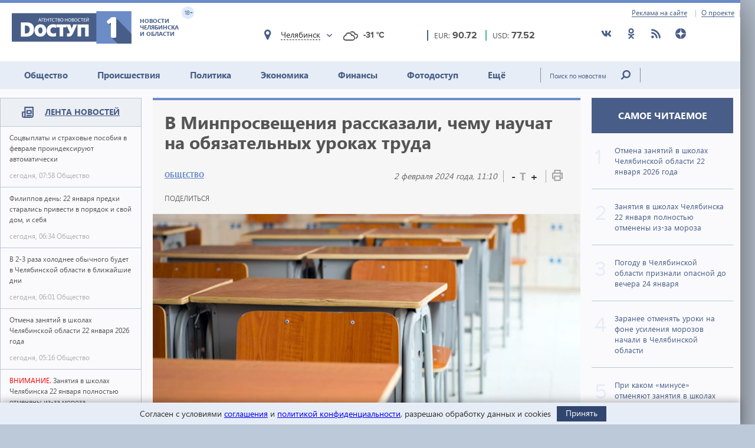

--- FILE ---
content_type: text/html; charset=utf-8
request_url: https://dostup1.ru/society/V-Minprosvescheniya-rasskazali-chemu-nauchat-na-obyazatelnyh-urokah-truda_173052.html
body_size: 15700
content:
<!DOCTYPE html>

<html lang="ru">
<head>
	<meta charset="utf-8">
	<title>В Минпросвещения рассказали, чему научат на обязательных уроках труда - Доступ</title>
	<meta name="description" content="В Минпросвещения рассказали, чему научат на обязательных уроках труда" />


	<meta name="viewport" content="width=device-width" />
	<meta name="keywords" content="школы, труд, трудовое воспитание, инфографика, новости челябинска, новости челябинской области, доступ, новости сегодня, экономика, политика, происшествия, события, доступ 1, школы, труд, трудовое воспитание, инфографика" />
	<meta name="cmsmagazine" content="58cb5532cee0b8146d9e940d76336573" />
	<link rel="shortcut icon" type="image/x-icon" href="/i/favicon.svg" />
	<link rel="alternate" type="application/rss+xml" title="RSS" href="/rss/" />

	<link rel="stylesheet" href="https://jquery-ui-bootstrap.github.io/jquery-ui-bootstrap/css/custom-theme/jquery-ui-1.10.3.custom.css">
	<link rel="stylesheet" href="/assets/libs/slick-carousel/1.8.1/slick-theme.css">
	<link rel="stylesheet" href="/assets/libs/slick-carousel/1.8.1/slick.css">
	<link rel="stylesheet" href="/assets/libs/lightbox2/2.10.0/css/lightbox.min.css">
	<link rel="stylesheet" href="/assets/css/style.css?1766423070">

	<script src="https://code.jquery.com/jquery-3.2.1.min.js" integrity="sha256-hwg4gsxgFZhOsEEamdOYGBf13FyQuiTwlAQgxVSNgt4=" crossorigin="anonymous"></script>
	<script src="/assets/js/poll.min.js?1589409920"></script>
			
	<script type="text/javascript">var OA_source = "society";</script>
	<script type="text/javascript" src="//ox.dostup1.ru/www/delivery/spcjs.php?id=4"></script>
	<script type="text/javascript" src="//vk.com/js/api/openapi.js?79"></script>
	<script src="https://www.google.com/recaptcha/api.js?onload=onloadCallback&render=explicit" async defer></script>
	<script src="https://cdn.adfinity.pro/code/dostup1.ru/adfinity.js" async></script>

		<link rel="stylesheet" href="/assets/css/print.min.css?1590647068" media="print">
	<link href="https://dostup1.ru/amp/V-Minprosvescheniya-rasskazali-chemu-nauchat-na-obyazatelnyh-urokah-truda_173052.html" rel="amphtml">
	<link href="https://dostup1.ru/society/V-Minprosvescheniya-rasskazali-chemu-nauchat-na-obyazatelnyh-urokah-truda_173052.html" rel="canonical">
	<meta property="og:url" content="https://dostup1.ru/society/V-Minprosvescheniya-rasskazali-chemu-nauchat-na-obyazatelnyh-urokah-truda_173052.html"/>
	<meta property="og:site_name" content="Доступ"/> 
	<meta property="og:title" content="В Минпросвещения рассказали, чему научат на обязательных уроках труда"/>
	<meta property="og:type" content="article"/>
		<meta property="og:description" content="В Минпросвещения рассказали, чему научат на обязательных уроках труда"/>
	<meta name="mrc__share_title" content="В Минпросвещения рассказали, чему научат на обязательных уроках труда" /><meta name="mrc__share_description" content="В Минпросвещения рассказали, чему научат на обязательных уроках труда" />
			<meta property="og:image" content="https://dostup1.ru/netcat_files/83/34/klass_shkola_72.jpg"/>
	
	<script type='text/javascript' src='https://platform-api.sharethis.com/js/sharethis.js#property=5ee69080799cf500122ce059&product=inline-share-buttons' async='async'></script>
	<style>
		/* ShareThis*/
		.share [id^=st] .st-btn > span {
			min-width: auto !important;
		}
		.share [id^=st].st-has-labels .st-btn,
		.share [id^=st].st-has-labels .st-btn.st-remove-label {
			min-width: auto !important;
		}
		.share [id^=st] .st-btn:hover {
			top: 0 !important;
		}
	</style>
	<!-- Yandex.RTB -->
	<script>window.yaContextCb=window.yaContextCb||[]</script>
	<script src="https://yandex.ru/ads/system/context.js" async></script>
	<!-- /Yandex.RTB -->
</head>
<body>
<noindex><div style="display:none; height:0">
	<!--LiveInternet counter--><script type="text/javascript">
	new Image().src = "//counter.yadro.ru/hit?r"+
	escape(document.referrer)+((typeof(screen)=="undefined")?"":
	";s"+screen.width+"*"+screen.height+"*"+(screen.colorDepth?
	screen.colorDepth:screen.pixelDepth))+";u"+escape(document.URL)+
	";h"+escape(document.title.substring(0,150))+
	";"+Math.random();</script><!--/LiveInternet-->
</div></noindex>    <div class="left-screen">
        <div class="top-banner noprint"><script type="text/javascript">OA_show(30);</script></div>
        <header>
            <div class="row-top">
				<div class="header__top">
					<a href="/about/adv/">Реклама на сайте</a>
					<a href="/about/info/">О проекте</a>
					                    
				</div>
			</div>
            
            <div class="row-bottom">
            <a href="/" class="header__logo">
					<img src="/assets/img/main-logo.png" alt="Логотип">
					<dvi class="text">
						Новости Челябинска и области
					</dvi>
					<span class="age">
						18+
					</span>
				</a>
				
				<div class="weather">
                    <div class="weather__city">
						<i class="weather__mark fa-location"></i>
                        <div class="weather__city-current"></div>
						<div class="weather__dropdown">
							<input class="weather__dropdown-filter" type="text" placeholder="Найти&hellip;">
						</div>
                    </div>
                    <div class="weather__forecast">
                        <span class="weather__forecast-icon"></span>
                        <span class="weather__forecast-temperature"></span>
                    </div>
				</div>
          
                <div class="courses">
					<div class="eur">
						<div class="row">
							<span class="name">EUR: </span>
							<span class="value"></span>							
						</div>
						
					</div>
					<div class="usd">
						<div class="row">
							<span class="name">USD: </span>
							<span class="value"></span>							
						</div>
						
					</div>
				</div> <!-- courses -->
                
                <div class="soc">
					<ul>
						<li><a href="https://vk.com/dostup1" target="_blank" rel="nofollow"><svg class="header__icon"><use xlink:href="/assets/svg/sprite.svg#vkontakte"></use></svg></a></li>
						<li><a href="https://www.odnoklassniki.ru/dostup1" target="_blank" rel="nofollow"><svg class="header__icon"><use xlink:href="/assets/svg/sprite.svg#odnoklassniki"></use></svg></a></li>
						<li><a href="/rss/" target="_blank"><svg class="header__icon"><use xlink:href="/assets/svg/sprite.svg#rss"></use></svg></a></li>
						<li><a href="https://zen.yandex.ru/dostup1.ru" target="_blank" rel="nofollow"><svg class="header__icon"><use xlink:href="/assets/svg/sprite.svg#yandex-zen-round"></use></svg></a></li>
					</ul>
				</div>
                
            </div> <!-- row-bottom -->
            
            
            <div class="header-menu">
				<ul class="header-menu__nav">
                                            <li class="nav__item  current-topic">
							<a href="/society/">Общество</a>
							                        </li>
                                            <li class="nav__item ">
							<a href="/accident/">Происшествия</a>
							                        </li>
                                            <li class="nav__item ">
							<a href="/politics/">Политика</a>
							                        </li>
                                            <li class="nav__item ">
							<a href="/economics/">Экономика</a>
							                        </li>
                                            <li class="nav__item ">
							<a href="/finance/">Финансы</a>
							                        </li>
                                            <li class="nav__item ">
							<a href="/photo/">Фотодоступ</a>
							                        </li>
                                            <li class="nav__item ">
							<a href="/medicine/">Ещё</a>
															<ul class="sub-menu">
																		<li><a href="/medicine/">Медицина</a></li>
																		<li><a href="/interview/">Интервью</a></li>
																		
								</ul>
							                        </li>
                    				</ul>
				<form action="/search/" method="get">
					<input type="text" name="text" placeholder="Поиск по новостям" class="text">
					<input type="submit" value="" class="btn">
				</form>
                
			</div> <!-- header menu -->
            
        </header>

<main class="page">
<div class="main-container">
<div class="main-content">

<section class="left-feed">    
    <div class="title">
        <img src="/assets/svg/feed-i.svg" alt="">
        <span><a href="/archive/2026/01/22/">Лента новостей</a></span>
    </div>
    <div class="content"><a href="/society/Sotsvyplaty-i-strahovye-posobiya-v-fevrale-proindexiruyut-avtomaticheski_200952.html" class="feed__item">
    <span class="name"> Соцвыплаты и страховые пособия в феврале проиндексируют автоматически 
            </span>
    <div class="date">
        <span class="time">сегодня, 07:58</span>
        <span class="categoty">Общество</span>
    </div>
</a>
                            
<a href="/society/Filippov-den-22-yanvarya-predki-staralis-privesti-v-poryadok-i-svoy-dom-i-sebya_200951.html" class="feed__item">
    <span class="name"> Филиппов день: 22 января предки старались привести в порядок и свой дом, и себя 
            </span>
    <div class="date">
        <span class="time">сегодня, 06:34</span>
        <span class="categoty">Общество</span>
    </div>
</a>
                            
<a href="/society/V-2-3-raza-holodnee-obychnogo-budet-v-Chelyabinskoy-oblasti-v-blizhayshie-dni_200950.html" class="feed__item">
    <span class="name"> В 2-3 раза холоднее обычного будет в Челябинской области в ближайшие дни 
            </span>
    <div class="date">
        <span class="time">сегодня, 06:01</span>
        <span class="categoty">Общество</span>
    </div>
</a>
                            
<div class="zone_54 banner_inactive noprint">
    <script type="text/javascript">OA_show(54);</script><script>$(document).ready(function() { checkZone( "54" );  });</script></div>
<a href="/society/Otmena-zanyatiy-v-shkolah-Chelyabinskoy-oblasti-22-yanvarya-2026-goda_200949.html" class="feed__item">
    <span class="name"> Отмена занятий в школах Челябинской области 22 января 2026 года 
            </span>
    <div class="date">
        <span class="time">сегодня, 05:16</span>
        <span class="categoty">Общество</span>
    </div>
</a>
                            
<a href="/society/Zanyatiya-v-shkolah-Chelyabinska-22-yanvarya-polnostyu-otmenyayutsya-z-za-moroza_200948.html" class="feed__item">
    <span class="name"><span style="color:red">ВНИМАНИЕ.</span> Занятия в школах Челябинска 22 января полностью отменены из-за мороза 
            </span>
    <div class="date">
        <span class="time">сегодня, 05:06</span>
        <span class="categoty">Общество</span>
    </div>
</a>
                            
<a href="/accident/Podrostok-pogib-v-DTP-pod-Chelyabinskom-po-vine-bespravnika_200947.html" class="feed__item">
    <span class="name"> Подросток погиб в ДТП под Челябинском по вине бесправника 
        <span class="b-icon b-icon_video"></span>    </span>
    <div class="date">
        <span class="time">вчера, 21:50</span>
        <span class="categoty">Происшествия</span>
    </div>
</a>
                            
<a href="/society/V-Argayashskom-okruge-22-yanvarya-polnostyu-otmenili-shkolnye-zanyatiya_200946.html" class="feed__item">
    <span class="name"> В Аргаяшском округе 22 января полностью отменили школьные занятия 
            </span>
    <div class="date">
        <span class="time">вчера, 20:29</span>
        <span class="categoty">Общество</span>
    </div>
</a>
                            
<a href="/society/V-Karabashe-ustranili-avariyu-na-teplotrasse-teper-problemys-elektrichestvom_200945.html" class="feed__item">
    <span class="name"> В Карабаше устранили аварию на теплотрассе, теперь проблемы с электричеством 
            </span>
    <div class="date">
        <span class="time">вчера, 19:35</span>
        <span class="categoty">Общество</span>
    </div>
</a>
                            
<a href="/society/Chelyabinskoy-oblasti-predstoit-perezhit-tri-samye-holodnye-nochi_200944.html" class="feed__item">
    <span class="name"> Челябинской области предстоит пережить три самые холодные ночи 
            </span>
    <div class="date">
        <span class="time">вчера, 19:22</span>
        <span class="categoty">Общество</span>
    </div>
</a>
                            
<a href="/society/Otklyucheniya-vody-gaza-i-elektrichestva-v-Chelyabinske-22-yanvarya-2026-goda_200943.html" class="feed__item">
    <span class="name"> Отключения воды, газа и электричества в Челябинске 22 января 2026 года 
            </span>
    <div class="date">
        <span class="time">вчера, 19:19</span>
        <span class="categoty">Общество</span>
    </div>
</a>
                            
<a href="/society/Karantin-po-beshenstvu-vveden-esche-v-treh-selah-Chelyabinskoy-oblasti_200942.html" class="feed__item">
    <span class="name"> Карантин по бешенству введен еще в трех селах Челябинской области 
            </span>
    <div class="date">
        <span class="time">вчера, 19:06</span>
        <span class="categoty">Общество</span>
    </div>
</a>
                            
<a href="/society/Iz-za-moroza-v-chelyabinskom-parke-zakroyut-katok_200941.html" class="feed__item">
    <span class="name"> Из-за мороза в центральном парке Челябинска закрывают каток 
            </span>
    <div class="date">
        <span class="time">вчера, 18:43</span>
        <span class="categoty">Общество</span>
    </div>
</a>
                            
<a href="/society/Chetyre-punkta-obogreva-razvernuli-v-Karabashe-gde-ustranyayut-kommunalnuyu-avariyu_200940.html" class="feed__item">
    <span class="name"> Четыре пункта обогрева развернули в Карабаше, где устраняют коммунальную аварию 
            </span>
    <div class="date">
        <span class="time">вчера, 18:36</span>
        <span class="categoty">Общество</span>
    </div>
</a>
                            
<a href="/society/Minstroy-Chelyabinskoy-oblasti-nazval-glavnye-proekty-2026-goda_200939.html" class="feed__item">
    <span class="name"> Минстрой Челябинской области назвал главные проекты 2026 года 
            </span>
    <div class="date">
        <span class="time">вчера, 18:28</span>
        <span class="categoty">Общество</span>
    </div>
</a>
                            
<a href="/society/Tri-punkta-vesogabaritnogo-kontrolya-vklyuchat-v-Chelyabinskoy-oblasti-s-26-yanvarya_200938.html" class="feed__item">
    <span class="name"> Три пункта весогабаритного контроля включат в Челябинской области с 26 января 
            </span>
    <div class="date">
        <span class="time">вчера, 17:54</span>
        <span class="categoty">Общество</span>
    </div>
</a>
                            
<a href="/society/V-Chelyabinske-zlostnogo-neplatelschika-alimentov-otpravili-v-koloniyu_200937.html" class="feed__item">
    <span class="name"> В Челябинске злостного неплательщика алиментов отправили в колонию 
            </span>
    <div class="date">
        <span class="time">вчера, 17:45</span>
        <span class="categoty">Общество</span>
    </div>
</a>
                            
<a href="/society/Zaranee-otmenyat-uroki-na-fone-usileniya-morozov-nachali-v-Chelyabinskoy-oblasti_200936.html" class="feed__item">
    <span class="name"> Заранее отменять уроки на фоне усиления морозов начали в Челябинской области 
            </span>
    <div class="date">
        <span class="time">вчера, 16:46</span>
        <span class="categoty">Общество</span>
    </div>
</a>
                            
<a href="/society/Rombovidnyy-parad-planet-nachnetsya-vecherom-21-yanvarya-i-prodlitsya-okolo-sutok_200935.html" class="feed__item">
    <span class="name"> Ромбовидный парад планет начнется вечером 21 января и продлится около суток 
            </span>
    <div class="date">
        <span class="time">вчера, 16:39</span>
        <span class="categoty">Общество</span>
    </div>
</a>
                            
<a href="/society/Speshno-pokinuvshiy-Traktor-glavnyytrener-Gru-vozglavil-shveytsarskiy-Tsug_200934.html" class="feed__item">
    <span class="name"> Спешно покинувший «Трактор» главный тренер Гру возглавил швейцарский «Цуг» 
            </span>
    <div class="date">
        <span class="time">вчера, 16:29</span>
        <span class="categoty">Общество</span>
    </div>
</a>
                            
<a href="/society/Obespechenie-normativnoy-temperatury-v-zhilyh-pomescheniyah-v-zimniy-period_200931.html?erid=2VfnxvvYUau" class="feed__item">
    <span class="name"> Обеспечение нормативной температуры в жилых помещениях в зимний период 
            </span>
    <div class="date">
        <span class="time">вчера, 16:17</span>
        <span class="categoty">Общество</span>
    </div>
</a>
                            
<a href="/society/Massovaya-gonka-Lyzhnya-Rossii-v-Chelyabinskoy-oblasti-14-fevralya_200932.html" class="feed__item">
    <span class="name"> Массовая гонка «Лыжня России» в Челябинской области 14 февраля 
            </span>
    <div class="date">
        <span class="time">вчера, 16:16</span>
        <span class="categoty">Общество</span>
    </div>
</a>
                            
<a href="/accident/Rukovodstvo-firmy-na-Yuzhnom-Urale-osudyat-za-sokrytie-ot-nalogovoy-44-mln_200930.html" class="feed__item">
    <span class="name"> Руководство фирмы на Южном Урале осудят за сокрытие от налоговой 44 млн 
            </span>
    <div class="date">
        <span class="time">вчера, 16:11</span>
        <span class="categoty">Происшествия</span>
    </div>
</a>
                            
<a href="/accident/Hozyain-chastnogo-doma-pogib-vo-vremya-pozhara-v-Chelyabinskoy-oblasti_200929.html" class="feed__item">
    <span class="name"> Хозяин частного дома погиб во время пожара в Челябинской области 
            </span>
    <div class="date">
        <span class="time">вчера, 15:57</span>
        <span class="categoty">Происшествия</span>
    </div>
</a>
                            
<a href="/society/Posle-zhaloby-Putinu-chinovniki-iz-Chelyabinskoy-oblasti-ubrali-fekalnyy-katok_200927.html" class="feed__item">
    <span class="name"> После жалобы Путину чиновники из Челябинской области убрали фекальный каток 
            </span>
    <div class="date">
        <span class="time">вчера, 15:39</span>
        <span class="categoty">Общество</span>
    </div>
</a>
                            
<a href="/accident/V-Chelyabinskoy-oblasti-pensionera-zaderzhali-za-nezakonnyy-otstrel-sibirskoy-kosuli_200926.html" class="feed__item">
    <span class="name"> В Челябинской области пенсионера задержали за незаконный отстрел сибирской косули 
            </span>
    <div class="date">
        <span class="time">вчера, 15:25</span>
        <span class="categoty">Происшествия</span>
    </div>
</a>
                            
<a href="/society/Iz-za-silnyh-morozov-na-dorogah-Yuzhnogo-Urala-vystavyatmobilnye-punkty-obogreva_200925.html" class="feed__item">
    <span class="name"> Из-за сильных морозов на дорогах Южного Урала выставят мобильные пункты обогрева 
            </span>
    <div class="date">
        <span class="time">вчера, 15:13</span>
        <span class="categoty">Общество</span>
    </div>
</a>
                            
<a href="/society/Po-delu-o-gibeli-4-letnego-rebenka-na-ozere-pod-Chelyabinskom-osudyat-pozhiluyu-biznesvumen_200924.html" class="feed__item">
    <span class="name"> По делу о гибели 4-летнего ребенка на озере под Челябинском осудят пожилую бизнесвумен 
            </span>
    <div class="date">
        <span class="time">вчера, 15:07</span>
        <span class="categoty">Общество</span>
    </div>
</a>
                            
<a href="/society/Za-2025-god-chislo-pozharov-v-Chelyabinskoy-oblasti-vyroslo-na-19-pogibli-152-cheloveka_200923.html" class="feed__item">
    <span class="name"> За 2025 год число пожаров в Челябинской области выросло на 19%, погибли 152 человека 
            </span>
    <div class="date">
        <span class="time">вчера, 14:51</span>
        <span class="categoty">Общество</span>
    </div>
</a>
                            
<a href="/society/Alexey-Texler-poruchil-uskoritgazifikatsiyu-Sosnovskogo-okruga_200922.html" class="feed__item">
    <span class="name"> Алексей Текслер поручил ускорить газификацию Сосновского округа 
        <span class="b-icon b-icon_video"></span>    </span>
    <div class="date">
        <span class="time">вчера, 14:27</span>
        <span class="categoty">Общество</span>
    </div>
</a>
                            
<a href="/society/Redkie-kollektsionnye-obekty-vremen-SSSR-vystavleny-na-prodazhu-v-Chelyabinske_200921.html" class="feed__item">
    <span class="name"> Редкие коллекционные объекты времен СССР выставлены на продажу в Челябинске 
            </span>
    <div class="date">
        <span class="time">вчера, 13:58</span>
        <span class="categoty">Общество</span>
    </div>
</a>
                            
<a href="/society/SK-Top-menedzhera-tehnoparka-Traktorozavodskiy-podozrevayut-v-poluchenii-dvuh-vzyatok_200919.html" class="feed__item">
    <span class="name"> СК: Топ-менеджера технопарка «Тракторозаводский» подозревают в получении двух взяток 
            </span>
    <div class="date">
        <span class="time">вчера, 13:33</span>
        <span class="categoty">Общество</span>
    </div>
</a>
                            
<a href="/society/Dve-zhitelnitsy-Chelyabinska-razdavali-narkoprizy-v-onlayn-igrah_200918.html" class="feed__item">
    <span class="name"> Две жительницы Челябинска раздавали наркопризы в онлайн-играх 
            </span>
    <div class="date">
        <span class="time">вчера, 13:21</span>
        <span class="categoty">Общество</span>
    </div>
</a>
                            
<a href="/society/Yurist-rasskazal-kak-rossiyane-budut-rabotat-i-otdyhat-v-fevrale-2026-goda_200917.html" class="feed__item">
    <span class="name"> Юрист рассказал, как россияне будут работать и отдыхать в феврале 2026 года 
            </span>
    <div class="date">
        <span class="time">вчера, 13:05</span>
        <span class="categoty">Общество</span>
    </div>
</a>
                            
<a href="/society/Sinoptiki-opublikovali-podrobnyy-prognoz-dlya-Chelyabinska-i-oblasti-na-22-yanvarya_200916.html" class="feed__item">
    <span class="name"> Опубликован подробный прогноз для Челябинска и области на 22 января 
            </span>
    <div class="date">
        <span class="time">вчера, 12:50</span>
        <span class="categoty">Общество</span>
    </div>
</a>
                            
<a href="/economics/V-reytinge-luchshih-rabotodateley-Rossii-predstavleny-28-kompaniy-iz-Chelyabinskoy-oblasti_200915.html" class="feed__item">
    <span class="name"> В рейтинге лучших работодателей России представлены 28 компаний из Челябинской области 
            </span>
    <div class="date">
        <span class="time">вчера, 12:41</span>
        <span class="categoty">Экономика</span>
    </div>
</a>
                            
<a href="/society/V-tsentre-Karabasha-razvernutpunkty-obogreva-dlya-zhiteley-chi-doma-ostayutsya-bez-otopleniya_200914.html" class="feed__item">
    <span class="name"> В Карабаше развернут пункты обогрева для людей, чьи дома остаются без отопления 
            </span>
    <div class="date">
        <span class="time">вчера, 12:20</span>
        <span class="categoty">Общество</span>
    </div>
</a>
                            
<a href="/society/V-Chelyabinske-FSB-zaderzhala-zamestitelya-gendirektora-tehnoparka-Traktorozavodskiy_200912.html" class="feed__item">
    <span class="name"> ФСБ задержала заместителя гендиректора технопарка «Тракторозаводский» 
            </span>
    <div class="date">
        <span class="time">вчера, 12:09</span>
        <span class="categoty">Общество</span>
    </div>
</a>
                            
<a href="/society/Sinoptiki-obnovili-shtormovoe-dlya-Chelyabinskoy-oblasti-budet-minus-40_200911.html" class="feed__item">
    <span class="name"> Синоптики обновили штормовое для Челябинской области: будет минус 40 
            </span>
    <div class="date">
        <span class="time">вчера, 11:55</span>
        <span class="categoty">Общество</span>
    </div>
</a>
                            
<a href="/society/V-treh-regionah-Urala-obyavleno-preduprezhdenie-ob-anomalnyh-holodah-do-25-yanvarya_200910.html" class="feed__item">
    <span class="name"><span style="color:red">ВНИМАНИЕ.</span> В трех регионах Урала объявлено предупреждение об аномальных холодах до 25 января 
            </span>
    <div class="date">
        <span class="time">вчера, 11:49</span>
        <span class="categoty">Общество</span>
    </div>
</a>
                            
<a href="/accident/Pyanogo-yunoshu-za-rulem-inomarki-zaderzhali-v-Chelyabinskoy-oblasti_200909.html" class="feed__item">
    <span class="name"> Пьяного юношу за рулем иномарки задержали в Челябинской области 
            </span>
    <div class="date">
        <span class="time">вчера, 11:43</span>
        <span class="categoty">Происшествия</span>
    </div>
</a>
                            
</div><!-- content --></section> <!-- left feed -->

<section class="middle-content">
    
    
    
<div class='tpl-block-full tpl-component-64 tpl-template-256' id='nc-block-4717d8eed840d23c4c63d281fcc795e8'><script>
    $.post('/services/stats.php', {'id': 173052});
</script>

<div class="noprint">
<script type="text/javascript">OA_show(28);</script></div>
<div class="main-news-container main-news-container__blue">
    <div class="text">
        <h1> В Минпросвещения рассказали, чему научат на обязательных уроках труда</h1>
        <div class="subtitle">
            <div class="subtitle__section">
                <a href="/society/" class="link-group">Общество</a>
            </div>
            <div class="subtitle__tools">
                <div class="subtitle__date">2 февраля 2024 года, 11:10</div>
                <div class="subtitle__fontsize">
                    <span class="subtitle__fontsize_minus" title="Уменьшить шрифт">-</span>
                    <span class="subtitle__fontsize_icon">T</span>
                    <span class="subtitle__fontsize_plus" title="Увеличить шрифт">+</span>
                </div>
                <div class="subtitle__print">
                    <a href='javascript:window.print(); void 0;' title="Печать"><img src="/assets/img/i-print.png" title="Печать" alt="Печать"></a>
                </div>
            </div>
        </div>
        <div class="tools">
            
		<div class="tools__share share">
			<div class="tools__share-title">Поделиться</div>
			<div class="sharethis-inline-share-buttons"></div>
		</div>            <button type="button" class="web-share__button" id="web-share__button">
                <span class="web-share__title">Поделиться</span>
                <span class="web-share__icon">
                    <svg xmlns="http://www.w3.org/2000/svg" width="1em" height="1em" viewBox="0 0 20 20" role="presentation" fill="currentColor">
                        <path fill-rule="evenodd" d="M5.5 12a2.5 2.5 0 1 0 0-5 2.5 2.5 0 0 0 0 5Zm0-1.666a.833.833 0 1 0 0-1.667.833.833 0 0 0 0 1.667ZM13.5 7a2.5 2.5 0 1 0 0-5 2.5 2.5 0 0 0 0 5Zm0-1.667a.833.833 0 1 0 0-1.666.833.833 0 0 0 0 1.666ZM13.5 18a2.5 2.5 0 1 0 0-5 2.5 2.5 0 0 0 0 5Zm0-1.667a.833.833 0 1 0 0-1.666.833.833 0 0 0 0 1.666Z"></path>
                        <path d="M12.795 4.056 5.41 8.67a.833.833 0 1 1-.069 1.647l7.418 5.564a.833.833 0 0 1 .9-1.2L6.826 9.556l6.763-4.227a.833.833 0 0 1-.793-1.273Zm-8.62 5.387.62-.387a.83.83 0 0 0-.036.826l-.584-.439Z"></path>
                    </svg>
                </span>
            </button>
         </div>
        <!-- <a href='javascript:window.print(); void 0;' class="print"><img src="/assets/img/i-print.png" alt=""></a> -->
    </div> <!-- text -->
    
            <div class="main-news-img-container"><img src="/netcat_files/83/34/klass_shkola_72.jpg" alt=""></div>
    </div> <!-- main-news-container -->

<div class="main-news-content">
<p style="text-align: justify;">С 1 сентября 2024 года в расписании уроков начальной и основной школы появится новый предмет &laquo;Труд&raquo;,&nbsp; который заменит существующий сейчас &ndash; &laquo;Технология&raquo;, передает корреспондент Агентства новостей &laquo;Доступ&raquo;.</p>
<p style="text-align: center;"><img alt="" src="/netcat_files/Image2018/2024/02/02/Skrinshot_02-02-2024_105748.jpg" style="width: 650px; height: 648px;" /></p>
<p style="text-align: justify;">В число обязательных войдут модули &laquo;Производство и технологии&raquo;, &laquo;Технологии обработки материалов и пищевых продуктов&raquo;, &laquo;Компьютерная графика. Черчение&raquo;, &laquo;Робототехника&raquo;, &laquo;3D-моделирование, прототипирование, макетирование&raquo;.</p>
<p style="text-align: center;"><img alt="" src="/netcat_files/Image2018/2024/02/02/Skrinshot_02-02-2024_105805.jpg" style="width: 650px; height: 648px;" /></p>
<p style="text-align: justify;">К модулям по выбору относятся &laquo;Автоматизированные системы&raquo;, &laquo;Животноводство&raquo;, &laquo;Растениеводство&raquo;.</p>
<p style="text-align: center;"><img alt="" src="/netcat_files/Image2018/2024/02/02/Skrinshot_02-02-2024_105817.jpg" style="width: 650px; height: 652px;" /></p>
<p style="text-align: justify;">В пятых-седьмых классах на &laquo;Труд&raquo; будет отведено два часа в неделю, в восьмых-девятых классах &ndash; один час.&nbsp;Для младшеклассников на &laquo;Труд&raquo; будет отведен один час в неделю.</p>
<p style="text-align: center;"><img alt="" src="/netcat_files/Image2018/2024/02/02/Skrinshot_02-02-2024_105831.jpg" style="width: 650px; height: 652px;" /></p>
<p style="text-align: justify;">Как отметил министр просвещения РФ Сергей Кравцов, урок труда также включит в себя элементы профориентации. &laquo;Очень важно, что учебные программы по предмету составляются с учетом наиболее востребованных на сегодняшнем рынке труда профессий с учетом реалий конкретного региона. Мы знаем, что во многих субъектах актуально, например, изучать технологии современного животноводства и растениеводства. В зависимости от этого школа будет определять актуальные для ребят вариативные модули&raquo;, &ndash; добавил он.</p>
<p style="text-align: center;"><img alt="" src="/netcat_files/Image2018/2024/02/02/Skrinshot_02-02-2024_105839.jpg" style="width: 650px; height: 659px;" /></p>
<p style="text-align: center;"><img alt="" src="/netcat_files/Image2018/2024/02/02/Skrinshot_02-02-2024_105848.jpg" style="width: 650px; height: 661px;" /></p>
    <div class="main-news-tags">
    <div class="title">Теги:</div><div class="items"> <a href="/tags/%D1%88%D0%BA%D0%BE%D0%BB%D1%8B"><span>школы</span></a> <a href="/tags/%D0%B8%D0%BD%D1%84%D0%BE%D0%B3%D1%80%D0%B0%D1%84%D0%B8%D0%BA%D0%B0"><span>инфографика</span></a> <a href="/tags/%D1%82%D1%80%D1%83%D0%B4"><span>труд</span></a> <a href="/tags/%D1%82%D1%80%D1%83%D0%B4%D0%BE%D0%B2%D0%BE%D0%B5+%D0%B2%D0%BE%D1%81%D0%BF%D0%B8%D1%82%D0%B0%D0%BD%D0%B8%D0%B5"><span>трудовое воспитание</span></a></div>        
    </div> <!-- main-news-tags -->
</div> <!-- main-news-content -->

<div class="main-news-bottom-share">
				
		<div class="tools__share share">
			
			<div class="sharethis-inline-share-buttons"></div>
		</div>
				<div class="subscr ">
								<a href="/user/modify/">
									<div class="img">
										<img src="/assets/img/subscr.png" alt="">
									</div>
									<div class="text">
										Подписаться<br>
										на рассылку dostup1.ru
									</div>
								</a>
				</div>
			</div><div class="main-news-group__banner noprint"><script type="text/javascript">OA_show(12);</script></div><div class="main-news-group__soclinks">
                <div class="title">Друзья, подписывайтесь на наши аккаунты в соц.сетях!</div>
                <div class="items">
					<a href="https://vk.com/dostup1" target="_blank" rel="nofollow">
						<svg class="main-news-group__icon icon-vkontakte"><use xlink:href="/assets/svg/sprite.svg#vkontakte"></use></svg>
					</a>
					<a href="https://www.odnoklassniki.ru/dostup1" target="_blank" rel="nofollow">
						<svg class="main-news-group__icon icon-odnoklassniki"><use xlink:href="/assets/svg/sprite.svg#odnoklassniki"></use></svg>
					</a>
					<a href="/rss/" target="_blank">
						<svg class="main-news-group__icon icon-rss"><use xlink:href="/assets/svg/sprite.svg#rss"></use></svg>
					</a>
					<a href="https://zen.yandex.ru/dostup1.ru" target="_blank" rel="nofollow">
						<svg class="main-news-group__icon icon-zen"><use xlink:href="/assets/svg/sprite.svg#yandex-zen-round"></use></svg>
					</a>
                </div>
            </div>

<div class="news-group group-top__blue">
    <div class="news-group__top">
        <div class="main-news__title">
            <h2>Общество <span>/ другие новости из раздела </span></h2>
        </div>
    </div>
<div class='tpl-block-34'><div class="tpl-block-list tpl-component-64 tpl-template-257" id="nc-block-ae32bf552f252e0e267a1e8744e12715"><div class="main-news__wrapper"><a href="/society/Sotsvyplaty-i-strahovye-posobiya-v-fevrale-proindexiruyut-avtomaticheski_200952.html" class="main-news__item">
            <img src="/netcat_files/83/34/den_gi_dostup3_16_0_1_thumb3_110.jpg" alt="">
        <span>Соцвыплаты и страховые пособия в феврале проиндексируют автоматически</span>
</a>
<a href="/society/Filippov-den-22-yanvarya-predki-staralis-privesti-v-poryadok-i-svoy-dom-i-sebya_200951.html" class="main-news__item">
            <img src="/netcat_files/83/34/svecha_tserkov_ruka_4_thumb3_161.gif" alt="">
        <span>Филиппов день: 22 января предки старались привести в порядок и свой дом, и себя</span>
</a>
<a href="/society/V-2-3-raza-holodnee-obychnogo-budet-v-Chelyabinskoy-oblasti-v-blizhayshie-dni_200950.html" class="main-news__item">
            <img src="/netcat_files/83/34/moroz_i_msolntse_oktya_rya_thumb3_55.gif" alt="">
        <span>В 2-3 раза холоднее обычного будет в Челябинской области в ближайшие дни</span>
</a>
<a href="/society/Otmena-zanyatiy-v-shkolah-Chelyabinskoy-oblasti-22-yanvarya-2026-goda_200949.html" class="main-news__item">
            <img src="/netcat_files/83/34/zhutkiy_moroz_v_ch_4_thumb3_65.gif" alt="">
        <span>Отмена занятий в школах Челябинской области 22 января 2026 года</span>
</a>
<a href="/society/Zanyatiya-v-shkolah-Chelyabinska-22-yanvarya-polnostyu-otmenyayutsya-z-za-moroza_200948.html" class="main-news__item">
            <img src="/netcat_files/83/34/moroz_okno_116_thumb3_81.jpg" alt="">
        <span>Занятия в школах Челябинска 22 января полностью отменены из-за мороза</span>
</a>
<a href="/society/V-Argayashskom-okruge-22-yanvarya-polnostyu-otmenili-shkolnye-zanyatiya_200946.html" class="main-news__item">
            <img src="/netcat_files/83/34/klass_shkola_100_0_thumb3_102.jpg" alt="">
        <span>В Аргаяшском округе 22 января полностью отменили школьные занятия</span>
</a>
<a href="/society/V-Karabashe-ustranili-avariyu-na-teplotrasse-teper-problemys-elektrichestvom_200945.html" class="main-news__item">
            <img src="/netcat_files/83/34/lampa_net_elektrichestva_84_1_thumb3_119.jpg" alt="">
        <span>В Карабаше устранили аварию на теплотрассе, теперь проблемы с электричеством</span>
</a>
<a href="/society/Chelyabinskoy-oblasti-predstoit-perezhit-tri-samye-holodnye-nochi_200944.html" class="main-news__item">
            <img src="/netcat_files/83/34/anomal_nyy_holod_2201_thumb3_0.gif" alt="">
        <span>Челябинской области предстоит пережить три самые холодные ночи</span>
</a>
<a href="/society/Otklyucheniya-vody-gaza-i-elektrichestva-v-Chelyabinske-22-yanvarya-2026-goda_200943.html" class="main-news__item">
            <img src="/netcat_files/83/34/lampa_net_elektrichestva_72_thumb3_40.jpg" alt="">
        <span>Отключения воды, газа и электричества в Челябинске 22 января 2026 года</span>
</a>
<a href="/society/Karantin-po-beshenstvu-vveden-esche-v-treh-selah-Chelyabinskoy-oblasti_200942.html" class="main-news__item">
            <img src="/netcat_files/83/34/beshenstvo_sobaki_thumb3_23.gif" alt="">
        <span>Карантин по бешенству введен еще в трех селах Челябинской области</span>
</a>
<a href="/society/Iz-za-moroza-v-chelyabinskom-parke-zakroyut-katok_200941.html" class="main-news__item">
            <img src="/netcat_files/83/34/katok_gagarina_0_0_0_thumb3_3.jpg" alt="">
        <span>Из-за мороза в центральном парке Челябинска закрывают каток</span>
</a>
<a href="/society/Chetyre-punkta-obogreva-razvernuli-v-Karabashe-gde-ustranyayut-kommunalnuyu-avariyu_200940.html" class="main-news__item">
            <img src="/netcat_files/83/34/batareya_dostup1_4_33_4_thumb3_61.jpg" alt="">
        <span>Четыре пункта обогрева развернули в Карабаше, где устраняют коммунальную аварию</span>
</a>
</div></div></div></div>

<div class="noprint b-partner-news"></div>
<div class="noprint"><script type="text/javascript">OA_show(62);</script></div></div></section> <!-- middle-content -->

<section class="right-content">
        
    <!-- БАННЕР -->
    <div class="zone_1 banner_inactive noprint">
        <script type="text/javascript">OA_show(1);</script><script>$(document).ready(function() { checkZone( "1" );  });</script>    </div>
    <div class="zone_39 banner_inactive noprint">
        <script type="text/javascript">OA_show(39);</script><script>$(document).ready(function() { checkZone( "39" );  });</script>    </div>
    
    <div class="right__most-read">
                <a href="#" class="title"><span>Самое читаемое</span></a><a href="/society/Otmena-zanyatiy-v-shkolah-Chelyabinskoy-oblasti-22-yanvarya-2026-goda_200949.html" class="most-read__item">
								<div class="num">1</div>
								<span>
									Отмена занятий в школах Челябинской области 22 января 2026 года								</span>
							</a>
<a href="/society/Zanyatiya-v-shkolah-Chelyabinska-22-yanvarya-polnostyu-otmenyayutsya-z-za-moroza_200948.html" class="most-read__item">
								<div class="num">2</div>
								<span>
									Занятия в школах Челябинска 22 января полностью отменены из-за мороза								</span>
							</a>
<a href="/society/Pogodu-v-Chelyabinskoy-oblasti-priznali-opasnoy-do-vechera-24-yanvarya_200886.html" class="most-read__item">
								<div class="num">3</div>
								<span>
									Погоду в Челябинской области признали опасной до вечера 24 января								</span>
							</a>
<a href="/society/Zaranee-otmenyat-uroki-na-fone-usileniya-morozov-nachali-v-Chelyabinskoy-oblasti_200936.html" class="most-read__item">
								<div class="num">4</div>
								<span>
									Заранее отменять уроки на фоне усиления морозов начали в Челябинской области								</span>
							</a>
<a href="/society/Pri-kakom-minuse-otmenyayut-zanyatiya-v-shkolah-Chelyabinska-i-oblasti--pamyatka_200867.html" class="most-read__item">
								<div class="num">5</div>
								<span>
									При каком «минусе» отменяют занятия в школах Челябинска и области – памятка								</span>
							</a>
    </div>
    <div class="zone_32 banner_inactive noprint">
        <script type="text/javascript">OA_show(32);</script><script>$(document).ready(function() { checkZone( "32" );  });</script>    </div>

    <div id="date_range"></div>

    <div class="zone_13 banner_inactive noprint">
        <script type="text/javascript">OA_show(13);</script><script>$(document).ready(function() { checkZone( "13" );  });</script>    </div>

    <div class="right__interview poll_box">
        <div class="title"><span>Опрос</span></div>
                    
    </div> 

    <div class="right__vk">
        <noindex>
				<div id="vk_groups" class="b-sblock"></div>
				<script type="text/javascript">
					let vk_grp_loaded = false;
					let vk_grp_box = document.getElementById("vk_groups");
					window.addEventListener("scroll", function() {
						if (vk_grp_loaded === false) {
							// Check visibility & Lazy-loading
							if (vk_grp_box.offsetTop && document.documentElement.scrollTop + window.innerHeight >= vk_grp_box.offsetTop) {
								vk_grp_loaded = true;
								setTimeout(() => {                    
									let script = document.createElement("script");
									script.src = "https://vk.com/js/api/openapi.js?168";
									vk_grp_box.after(script);    
									script.onload = function() {
										VK.Widgets.Group("vk_groups", {mode: 0, width: "240", height: "290"}, 39967965);
									}
								}, 0);
							}
						}
					});
				</script></noindex>    </div>
    <div class="zone_11 banner_inactive noprint">
        <script type="text/javascript">OA_show(11);</script><script>$(document).ready(function() { checkZone( "11" );  });</script>    </div>
    <div class="right__ok">
        <noindex><div id="ok_group_widget"></div><script>!function(e,f,b,a){var c=e.createElement("script");c.src="//connect.ok.ru/connect.js";c.onload=c.onreadystatechange=function(){if(!this.readyState||this.readyState=="loaded"||this.readyState=="complete"){if(!this.executed){this.executed=true;setTimeout(function(){OK.CONNECT.insertGroupWidget(f,b,a)},0)}}};e.documentElement.appendChild(c)}(document,"ok_group_widget","51859594543307","{width:240,height:335}");</script></noindex>    </div>
    
    <!-- баннер -->
    <div class="zone_44 banner_inactive noprint">
        <script type="text/javascript">OA_show(44);</script><script>$(document).ready(function() { checkZone( "44" );  });</script>    </div>
    <div class="noprint">
        <script type="text/javascript">OA_show(14);</script>    </div>
</section> <!-- right-content -->




</div> <!-- main-content -->
</div> <!-- main-container -->
</main>
<footer class="footer">
				<div class="footer__left">
					<div class="left__text">
						<span class="bold">© 2008–2026 Агентство новостей «Доступ».</span>
						<span>
							Новости Челябинска 
							и Челябинской области.
							При полном или частичном 
							использовании материалов гиперссылка 
							на <a href="/">АН «Доступ»</a> обязательна.
							Редакция не несет ответственности 
							за достоверность информации, 
							опубликованной в рекламных 
							объявлениях.
						</span>
						<a href="/russia/" class="left__text-btn-link">Статьи</a>
					</div>
				</div>
				<div class="right__navs">
					<nav class="footer__nav">
						<div class="title">Агентство новостей «Доступ»</div>
						<div class="row">
							<a href="/about/info/"><span>О проекте</span></a>
							<a href="/about/adv/"><span class="red">Реклама на сайте</span></a>
														<a href="/about/contacts/"><span>Контакты редакции</span></a>
							<a href="/about/privacy/"><span>Политика конфиденциальности</span></a>
							<a href="/about/privacy/personal-data-processing.html"><span>Согласие на обработку персональных данных</span></a>
						</div>
					</nav>
					<nav class="footer__nav">
						<div class="title">Разделы</div>
						<div class="row">
                            
                            <div class="clm">
                                                            <a href="/society/"><span>Общество</span></a>
                                                            <a href="/interview/"><span>Интервью</span></a>
                                                            <a href="/tags/%D0%98%D0%BD%D1%84%D0%BE%D0%B3%D1%80%D0%B0%D1%84%D0%B8%D0%BA%D0%B0"><span>Инфографика</span></a>
                                                            <a href="/politics/"><span>Политика</span></a>
                                                            <a href="/accident/"><span>Проиcшествия</span></a>
                                                            <a href="/finance/"><span>Финансы</span></a>
                                                            <a href="/economics/"><span>Экономика</span></a>
                                                            <a href="/medicine/"><span>Медицина</span></a>
                                                        </div>
							
							<div class="clm">
								<a href="/photo/"><span>Фотодоступ</span></a>
								<a href="/video/"><span>Видео</span></a>
								<a href="/partners/"><span>Новости компаний</span></a>
															</div>
						</div>
					</nav>
					<nav class="footer__nav">
						<div class="title">Присоединяйтесь</div>
						<div class="soc">
							<a href="https://vk.com/dostup1" target="_blank" rel="nofollow">
								<svg class="footer__icon icon-vkontakte"><use xlink:href="/assets/svg/sprite.svg#vkontakte"></use></svg>
								<span>Вконтакте</span>
							</a>
							<a href="https://www.odnoklassniki.ru/dostup1" target="_blank" rel="nofollow">
								<svg class="footer__icon icon-odnoklassniki"><use xlink:href="/assets/svg/sprite.svg#odnoklassniki"></use></svg>
								<span>Одноклассники</span>
							</a>
							<a href="/rss/" target="_blank">
								<svg class="footer__icon icon-rss"><use xlink:href="/assets/svg/sprite.svg#rss"></use></svg>
								<span>RSS</span>
							</a>
							<a href="https://zen.yandex.ru/dostup1.ru" target="_blank" rel="nofollow">
								<svg class="footer__icon icon-zen"><use xlink:href="/assets/svg/sprite.svg#yandex-zen-round"></use></svg>
								<span>Дзен</span>
							</a>
						</div>

						<form action="#" method="#" id="subs" >
							<input type="submit" class="title" value="Подписаться на новости">
							<input type="text" placeholder="Рассылка по почте">
						</form>
                       
					</nav>
                    <div class="container-stats">
                         <noindex>
<!--LiveInternet logo--><a href="//www.liveinternet.ru/click"
target="_blank" rel="nofollow"><img src="//counter.yadro.ru/logo?18.6" title="LiveInternet: показано число просмотров за 24 часа, посетителей за 24 часа и за сегодня"
alt="" border="0" width="88" height="31"/></a><!--/LiveInternet-->
</noindex>                    </div>
				</div>
			</footer>
            
            </div>
 
 		<div class="right-screen">
 			
 		</div>
        
        <div class="modal-news">
 			<div class='tpl-block-1000'><div class="tpl-block-list tpl-component-152 tpl-template-258" id="nc-block-51e0deae6ee102e12bb2585659a383ea"><div class='tpl-block-add-form tpl-component-152 tpl-template-258'><p style="color:red"></p>
<div class="form-news">
	<form method="post" action="/netcat/add.php" class="contacts-form">
		<input type="hidden" name="catalogue" value="1" />
		<input type="hidden" name="sub" value="1000" />
		<input type="hidden" name="cc" value="1000" />
		<input type="hidden" name="posting" value="1" />
		<div class="title">Прислать новость</div>
		<div class="content">
			<div class="text">
			<p>Рассказать о новости Агентству новостей &laquo;Доступ&raquo; Вы можете с помощью формы ниже. Кратко изложите суть события и не забудьте оставить свои контакты, чтобы мы могли связаться с Вами и уточнить детали. Спасибо!</p>
			</div>
			<textarea rows="5" name="f_Text" cols="30" placeholder="Краткое содержание статьи" required=""></textarea>
			<div class="text">
				<p>Ваши контакты:</p>
			</div>
			<div class="row">
				<input type="text" name="f_Name" placeholder="Ваше имя" required="" value="">
				<input type="text" name="f_Phone" id="phone" placeholder="Ваш телефон" required="" value="">
			</div>
			
			<div class="row">
				<div class="text">Нажимая кнопку "Отправить", вы подтвержаете своё согласие с <a href="/about/privacy/">Политикой конфиденциальности.</a></div>
				<button id="captcha-add-news" class="contact-form_submit g-recaptcha">Отправить</button>
			</div>
				
			<p class="google-captcha-notice">Этот сайт защищен reCAPTCHA и применяются <a href="https://policies.google.com/privacy" target="_blank">Политика конфиденциальности</a> и <a href="https://policies.google.com/terms" target="_blank">Условия обслуживания</a> Google.</p>
							
		</div>
		<div class="close"></div>
	</form>
</div>

</div></div></div>         </div>
     
      		<div class="modal-subscr">
				<form action="/netcat/add.php" method="post" class="contacts-form">
					<input type="hidden" value="1" name="catalogue">
					<input type="hidden" value="75" name="cc">
					<input type="hidden" value="124" name="sub">
					<input type="hidden" value="1" name="posting">
					<input type="hidden" value="" name="requestedurl">
					<input type="hidden" value="1" name="f_Subscription">
					<input type="hidden" value="1" name="quickreg">
                
					<div class="title">Подписка на новости</div>
					<div class="content">
						<div class="row">
							<input type="text" placeholder="Ваше имя" name="f_ ForumName" data-required="1" required="">
							<input type="email" placeholder="e-mail" name="f_Email" data-required="1" required="">
						</div>
						<div class="row">
							<div class="text">
								<p>Нажимая кнопку &quot;Подписаться&quot;, вы подтверждаете своё согласие с <a target="_blank" href="/about/privacy/">Политикой конфиденциальности</a>.</p>
                                <p>Отписаться вы сможете в любой момент.</p>
							</div>
							<button id="captcha-subscribe" class="contact-form_submit g-recaptcha">Подписаться</button>
						</div>
						<div class="google-captcha-notice">Этот сайт защищен reCAPTCHA и применяются <a href="https://policies.google.com/privacy" target="_blank">Политика конфиденциальности</a> и <a href="https://policies.google.com/terms" target="_blank">Условия обслуживания</a> Google.</div>
					</div>
					<div class="close"></div>
				</form>
        </div>
      
	  <!-- The popup container -->
    <div class="popup noprint" id="data_processing_consent">
        <div class="popup__content">
            <span class="popup__text">Согласен с условиями <a href="/about/privacy/personal-data-processing.html">соглашения</a> и <a href="/about/privacy/">политикой конфиденциальности</a>, разрешаю обработку данных и cookies</span>
            <button class="popup__close-button" onclick="closePopup()">Принять</button>
        </div>
    </div>

	<script src="/assets/js/erid.js?1759310311"></script>
	<script src="https://ajax.googleapis.com/ajax/libs/jqueryui/1.11.4/jquery-ui.min.js"></script>
	<script src="/assets/libs/slick-carousel/1.8.1/slick.min.js"></script>
	<script src="/assets/libs/lightbox2/2.10.0/js/lightbox.min.js"></script>
	<script src="/assets/js/currency.js?1672913479"></script>
	<script src="/assets/js/weather.js?1767516642"></script>
	<script src="/assets/js/main.js?1767607155"></script>	
	<script src="/assets/js/recaptcha.js?1651501411"></script>	
	<script type="text/javascript">(window.Image ? (new Image()) : document.createElement('img')).src = location.protocol + '//vk.com/rtrg?r=ESNG9hz07jOrKv4/qWh12TPCELcvHBOipz*DE44kxi0evQrfigYD7QIbLbf7Ioon2dVIQGd7CI*bX84J9EEKJAQibZ4x8JA4MCq6vPrP84xJ31cPgsJdpYqU5bDmK0Uu6qqFYqXXIkyuVhun8CXf*uMhLBlYJCltfi3r939ICGs-';</script>
	<script async src="https://cdn.onthe.io/io.js/SnXssYoqwtK5"></script>

	<a id="up" href="#">
		<i class="fa fa-angle-up" aria-hidden="true"></i>
		<div>Наверх</div>
	</a>
</body>
</html>


--- FILE ---
content_type: text/html; charset=utf-8
request_url: https://www.google.com/recaptcha/api2/anchor?ar=1&k=6Ldw83YfAAAAAP5lAku1uG35ZTTBc_v2uZGzIrZg&co=aHR0cHM6Ly9kb3N0dXAxLnJ1OjQ0Mw..&hl=en&v=PoyoqOPhxBO7pBk68S4YbpHZ&size=invisible&anchor-ms=20000&execute-ms=30000&cb=84gv5uai0yh0
body_size: 48656
content:
<!DOCTYPE HTML><html dir="ltr" lang="en"><head><meta http-equiv="Content-Type" content="text/html; charset=UTF-8">
<meta http-equiv="X-UA-Compatible" content="IE=edge">
<title>reCAPTCHA</title>
<style type="text/css">
/* cyrillic-ext */
@font-face {
  font-family: 'Roboto';
  font-style: normal;
  font-weight: 400;
  font-stretch: 100%;
  src: url(//fonts.gstatic.com/s/roboto/v48/KFO7CnqEu92Fr1ME7kSn66aGLdTylUAMa3GUBHMdazTgWw.woff2) format('woff2');
  unicode-range: U+0460-052F, U+1C80-1C8A, U+20B4, U+2DE0-2DFF, U+A640-A69F, U+FE2E-FE2F;
}
/* cyrillic */
@font-face {
  font-family: 'Roboto';
  font-style: normal;
  font-weight: 400;
  font-stretch: 100%;
  src: url(//fonts.gstatic.com/s/roboto/v48/KFO7CnqEu92Fr1ME7kSn66aGLdTylUAMa3iUBHMdazTgWw.woff2) format('woff2');
  unicode-range: U+0301, U+0400-045F, U+0490-0491, U+04B0-04B1, U+2116;
}
/* greek-ext */
@font-face {
  font-family: 'Roboto';
  font-style: normal;
  font-weight: 400;
  font-stretch: 100%;
  src: url(//fonts.gstatic.com/s/roboto/v48/KFO7CnqEu92Fr1ME7kSn66aGLdTylUAMa3CUBHMdazTgWw.woff2) format('woff2');
  unicode-range: U+1F00-1FFF;
}
/* greek */
@font-face {
  font-family: 'Roboto';
  font-style: normal;
  font-weight: 400;
  font-stretch: 100%;
  src: url(//fonts.gstatic.com/s/roboto/v48/KFO7CnqEu92Fr1ME7kSn66aGLdTylUAMa3-UBHMdazTgWw.woff2) format('woff2');
  unicode-range: U+0370-0377, U+037A-037F, U+0384-038A, U+038C, U+038E-03A1, U+03A3-03FF;
}
/* math */
@font-face {
  font-family: 'Roboto';
  font-style: normal;
  font-weight: 400;
  font-stretch: 100%;
  src: url(//fonts.gstatic.com/s/roboto/v48/KFO7CnqEu92Fr1ME7kSn66aGLdTylUAMawCUBHMdazTgWw.woff2) format('woff2');
  unicode-range: U+0302-0303, U+0305, U+0307-0308, U+0310, U+0312, U+0315, U+031A, U+0326-0327, U+032C, U+032F-0330, U+0332-0333, U+0338, U+033A, U+0346, U+034D, U+0391-03A1, U+03A3-03A9, U+03B1-03C9, U+03D1, U+03D5-03D6, U+03F0-03F1, U+03F4-03F5, U+2016-2017, U+2034-2038, U+203C, U+2040, U+2043, U+2047, U+2050, U+2057, U+205F, U+2070-2071, U+2074-208E, U+2090-209C, U+20D0-20DC, U+20E1, U+20E5-20EF, U+2100-2112, U+2114-2115, U+2117-2121, U+2123-214F, U+2190, U+2192, U+2194-21AE, U+21B0-21E5, U+21F1-21F2, U+21F4-2211, U+2213-2214, U+2216-22FF, U+2308-230B, U+2310, U+2319, U+231C-2321, U+2336-237A, U+237C, U+2395, U+239B-23B7, U+23D0, U+23DC-23E1, U+2474-2475, U+25AF, U+25B3, U+25B7, U+25BD, U+25C1, U+25CA, U+25CC, U+25FB, U+266D-266F, U+27C0-27FF, U+2900-2AFF, U+2B0E-2B11, U+2B30-2B4C, U+2BFE, U+3030, U+FF5B, U+FF5D, U+1D400-1D7FF, U+1EE00-1EEFF;
}
/* symbols */
@font-face {
  font-family: 'Roboto';
  font-style: normal;
  font-weight: 400;
  font-stretch: 100%;
  src: url(//fonts.gstatic.com/s/roboto/v48/KFO7CnqEu92Fr1ME7kSn66aGLdTylUAMaxKUBHMdazTgWw.woff2) format('woff2');
  unicode-range: U+0001-000C, U+000E-001F, U+007F-009F, U+20DD-20E0, U+20E2-20E4, U+2150-218F, U+2190, U+2192, U+2194-2199, U+21AF, U+21E6-21F0, U+21F3, U+2218-2219, U+2299, U+22C4-22C6, U+2300-243F, U+2440-244A, U+2460-24FF, U+25A0-27BF, U+2800-28FF, U+2921-2922, U+2981, U+29BF, U+29EB, U+2B00-2BFF, U+4DC0-4DFF, U+FFF9-FFFB, U+10140-1018E, U+10190-1019C, U+101A0, U+101D0-101FD, U+102E0-102FB, U+10E60-10E7E, U+1D2C0-1D2D3, U+1D2E0-1D37F, U+1F000-1F0FF, U+1F100-1F1AD, U+1F1E6-1F1FF, U+1F30D-1F30F, U+1F315, U+1F31C, U+1F31E, U+1F320-1F32C, U+1F336, U+1F378, U+1F37D, U+1F382, U+1F393-1F39F, U+1F3A7-1F3A8, U+1F3AC-1F3AF, U+1F3C2, U+1F3C4-1F3C6, U+1F3CA-1F3CE, U+1F3D4-1F3E0, U+1F3ED, U+1F3F1-1F3F3, U+1F3F5-1F3F7, U+1F408, U+1F415, U+1F41F, U+1F426, U+1F43F, U+1F441-1F442, U+1F444, U+1F446-1F449, U+1F44C-1F44E, U+1F453, U+1F46A, U+1F47D, U+1F4A3, U+1F4B0, U+1F4B3, U+1F4B9, U+1F4BB, U+1F4BF, U+1F4C8-1F4CB, U+1F4D6, U+1F4DA, U+1F4DF, U+1F4E3-1F4E6, U+1F4EA-1F4ED, U+1F4F7, U+1F4F9-1F4FB, U+1F4FD-1F4FE, U+1F503, U+1F507-1F50B, U+1F50D, U+1F512-1F513, U+1F53E-1F54A, U+1F54F-1F5FA, U+1F610, U+1F650-1F67F, U+1F687, U+1F68D, U+1F691, U+1F694, U+1F698, U+1F6AD, U+1F6B2, U+1F6B9-1F6BA, U+1F6BC, U+1F6C6-1F6CF, U+1F6D3-1F6D7, U+1F6E0-1F6EA, U+1F6F0-1F6F3, U+1F6F7-1F6FC, U+1F700-1F7FF, U+1F800-1F80B, U+1F810-1F847, U+1F850-1F859, U+1F860-1F887, U+1F890-1F8AD, U+1F8B0-1F8BB, U+1F8C0-1F8C1, U+1F900-1F90B, U+1F93B, U+1F946, U+1F984, U+1F996, U+1F9E9, U+1FA00-1FA6F, U+1FA70-1FA7C, U+1FA80-1FA89, U+1FA8F-1FAC6, U+1FACE-1FADC, U+1FADF-1FAE9, U+1FAF0-1FAF8, U+1FB00-1FBFF;
}
/* vietnamese */
@font-face {
  font-family: 'Roboto';
  font-style: normal;
  font-weight: 400;
  font-stretch: 100%;
  src: url(//fonts.gstatic.com/s/roboto/v48/KFO7CnqEu92Fr1ME7kSn66aGLdTylUAMa3OUBHMdazTgWw.woff2) format('woff2');
  unicode-range: U+0102-0103, U+0110-0111, U+0128-0129, U+0168-0169, U+01A0-01A1, U+01AF-01B0, U+0300-0301, U+0303-0304, U+0308-0309, U+0323, U+0329, U+1EA0-1EF9, U+20AB;
}
/* latin-ext */
@font-face {
  font-family: 'Roboto';
  font-style: normal;
  font-weight: 400;
  font-stretch: 100%;
  src: url(//fonts.gstatic.com/s/roboto/v48/KFO7CnqEu92Fr1ME7kSn66aGLdTylUAMa3KUBHMdazTgWw.woff2) format('woff2');
  unicode-range: U+0100-02BA, U+02BD-02C5, U+02C7-02CC, U+02CE-02D7, U+02DD-02FF, U+0304, U+0308, U+0329, U+1D00-1DBF, U+1E00-1E9F, U+1EF2-1EFF, U+2020, U+20A0-20AB, U+20AD-20C0, U+2113, U+2C60-2C7F, U+A720-A7FF;
}
/* latin */
@font-face {
  font-family: 'Roboto';
  font-style: normal;
  font-weight: 400;
  font-stretch: 100%;
  src: url(//fonts.gstatic.com/s/roboto/v48/KFO7CnqEu92Fr1ME7kSn66aGLdTylUAMa3yUBHMdazQ.woff2) format('woff2');
  unicode-range: U+0000-00FF, U+0131, U+0152-0153, U+02BB-02BC, U+02C6, U+02DA, U+02DC, U+0304, U+0308, U+0329, U+2000-206F, U+20AC, U+2122, U+2191, U+2193, U+2212, U+2215, U+FEFF, U+FFFD;
}
/* cyrillic-ext */
@font-face {
  font-family: 'Roboto';
  font-style: normal;
  font-weight: 500;
  font-stretch: 100%;
  src: url(//fonts.gstatic.com/s/roboto/v48/KFO7CnqEu92Fr1ME7kSn66aGLdTylUAMa3GUBHMdazTgWw.woff2) format('woff2');
  unicode-range: U+0460-052F, U+1C80-1C8A, U+20B4, U+2DE0-2DFF, U+A640-A69F, U+FE2E-FE2F;
}
/* cyrillic */
@font-face {
  font-family: 'Roboto';
  font-style: normal;
  font-weight: 500;
  font-stretch: 100%;
  src: url(//fonts.gstatic.com/s/roboto/v48/KFO7CnqEu92Fr1ME7kSn66aGLdTylUAMa3iUBHMdazTgWw.woff2) format('woff2');
  unicode-range: U+0301, U+0400-045F, U+0490-0491, U+04B0-04B1, U+2116;
}
/* greek-ext */
@font-face {
  font-family: 'Roboto';
  font-style: normal;
  font-weight: 500;
  font-stretch: 100%;
  src: url(//fonts.gstatic.com/s/roboto/v48/KFO7CnqEu92Fr1ME7kSn66aGLdTylUAMa3CUBHMdazTgWw.woff2) format('woff2');
  unicode-range: U+1F00-1FFF;
}
/* greek */
@font-face {
  font-family: 'Roboto';
  font-style: normal;
  font-weight: 500;
  font-stretch: 100%;
  src: url(//fonts.gstatic.com/s/roboto/v48/KFO7CnqEu92Fr1ME7kSn66aGLdTylUAMa3-UBHMdazTgWw.woff2) format('woff2');
  unicode-range: U+0370-0377, U+037A-037F, U+0384-038A, U+038C, U+038E-03A1, U+03A3-03FF;
}
/* math */
@font-face {
  font-family: 'Roboto';
  font-style: normal;
  font-weight: 500;
  font-stretch: 100%;
  src: url(//fonts.gstatic.com/s/roboto/v48/KFO7CnqEu92Fr1ME7kSn66aGLdTylUAMawCUBHMdazTgWw.woff2) format('woff2');
  unicode-range: U+0302-0303, U+0305, U+0307-0308, U+0310, U+0312, U+0315, U+031A, U+0326-0327, U+032C, U+032F-0330, U+0332-0333, U+0338, U+033A, U+0346, U+034D, U+0391-03A1, U+03A3-03A9, U+03B1-03C9, U+03D1, U+03D5-03D6, U+03F0-03F1, U+03F4-03F5, U+2016-2017, U+2034-2038, U+203C, U+2040, U+2043, U+2047, U+2050, U+2057, U+205F, U+2070-2071, U+2074-208E, U+2090-209C, U+20D0-20DC, U+20E1, U+20E5-20EF, U+2100-2112, U+2114-2115, U+2117-2121, U+2123-214F, U+2190, U+2192, U+2194-21AE, U+21B0-21E5, U+21F1-21F2, U+21F4-2211, U+2213-2214, U+2216-22FF, U+2308-230B, U+2310, U+2319, U+231C-2321, U+2336-237A, U+237C, U+2395, U+239B-23B7, U+23D0, U+23DC-23E1, U+2474-2475, U+25AF, U+25B3, U+25B7, U+25BD, U+25C1, U+25CA, U+25CC, U+25FB, U+266D-266F, U+27C0-27FF, U+2900-2AFF, U+2B0E-2B11, U+2B30-2B4C, U+2BFE, U+3030, U+FF5B, U+FF5D, U+1D400-1D7FF, U+1EE00-1EEFF;
}
/* symbols */
@font-face {
  font-family: 'Roboto';
  font-style: normal;
  font-weight: 500;
  font-stretch: 100%;
  src: url(//fonts.gstatic.com/s/roboto/v48/KFO7CnqEu92Fr1ME7kSn66aGLdTylUAMaxKUBHMdazTgWw.woff2) format('woff2');
  unicode-range: U+0001-000C, U+000E-001F, U+007F-009F, U+20DD-20E0, U+20E2-20E4, U+2150-218F, U+2190, U+2192, U+2194-2199, U+21AF, U+21E6-21F0, U+21F3, U+2218-2219, U+2299, U+22C4-22C6, U+2300-243F, U+2440-244A, U+2460-24FF, U+25A0-27BF, U+2800-28FF, U+2921-2922, U+2981, U+29BF, U+29EB, U+2B00-2BFF, U+4DC0-4DFF, U+FFF9-FFFB, U+10140-1018E, U+10190-1019C, U+101A0, U+101D0-101FD, U+102E0-102FB, U+10E60-10E7E, U+1D2C0-1D2D3, U+1D2E0-1D37F, U+1F000-1F0FF, U+1F100-1F1AD, U+1F1E6-1F1FF, U+1F30D-1F30F, U+1F315, U+1F31C, U+1F31E, U+1F320-1F32C, U+1F336, U+1F378, U+1F37D, U+1F382, U+1F393-1F39F, U+1F3A7-1F3A8, U+1F3AC-1F3AF, U+1F3C2, U+1F3C4-1F3C6, U+1F3CA-1F3CE, U+1F3D4-1F3E0, U+1F3ED, U+1F3F1-1F3F3, U+1F3F5-1F3F7, U+1F408, U+1F415, U+1F41F, U+1F426, U+1F43F, U+1F441-1F442, U+1F444, U+1F446-1F449, U+1F44C-1F44E, U+1F453, U+1F46A, U+1F47D, U+1F4A3, U+1F4B0, U+1F4B3, U+1F4B9, U+1F4BB, U+1F4BF, U+1F4C8-1F4CB, U+1F4D6, U+1F4DA, U+1F4DF, U+1F4E3-1F4E6, U+1F4EA-1F4ED, U+1F4F7, U+1F4F9-1F4FB, U+1F4FD-1F4FE, U+1F503, U+1F507-1F50B, U+1F50D, U+1F512-1F513, U+1F53E-1F54A, U+1F54F-1F5FA, U+1F610, U+1F650-1F67F, U+1F687, U+1F68D, U+1F691, U+1F694, U+1F698, U+1F6AD, U+1F6B2, U+1F6B9-1F6BA, U+1F6BC, U+1F6C6-1F6CF, U+1F6D3-1F6D7, U+1F6E0-1F6EA, U+1F6F0-1F6F3, U+1F6F7-1F6FC, U+1F700-1F7FF, U+1F800-1F80B, U+1F810-1F847, U+1F850-1F859, U+1F860-1F887, U+1F890-1F8AD, U+1F8B0-1F8BB, U+1F8C0-1F8C1, U+1F900-1F90B, U+1F93B, U+1F946, U+1F984, U+1F996, U+1F9E9, U+1FA00-1FA6F, U+1FA70-1FA7C, U+1FA80-1FA89, U+1FA8F-1FAC6, U+1FACE-1FADC, U+1FADF-1FAE9, U+1FAF0-1FAF8, U+1FB00-1FBFF;
}
/* vietnamese */
@font-face {
  font-family: 'Roboto';
  font-style: normal;
  font-weight: 500;
  font-stretch: 100%;
  src: url(//fonts.gstatic.com/s/roboto/v48/KFO7CnqEu92Fr1ME7kSn66aGLdTylUAMa3OUBHMdazTgWw.woff2) format('woff2');
  unicode-range: U+0102-0103, U+0110-0111, U+0128-0129, U+0168-0169, U+01A0-01A1, U+01AF-01B0, U+0300-0301, U+0303-0304, U+0308-0309, U+0323, U+0329, U+1EA0-1EF9, U+20AB;
}
/* latin-ext */
@font-face {
  font-family: 'Roboto';
  font-style: normal;
  font-weight: 500;
  font-stretch: 100%;
  src: url(//fonts.gstatic.com/s/roboto/v48/KFO7CnqEu92Fr1ME7kSn66aGLdTylUAMa3KUBHMdazTgWw.woff2) format('woff2');
  unicode-range: U+0100-02BA, U+02BD-02C5, U+02C7-02CC, U+02CE-02D7, U+02DD-02FF, U+0304, U+0308, U+0329, U+1D00-1DBF, U+1E00-1E9F, U+1EF2-1EFF, U+2020, U+20A0-20AB, U+20AD-20C0, U+2113, U+2C60-2C7F, U+A720-A7FF;
}
/* latin */
@font-face {
  font-family: 'Roboto';
  font-style: normal;
  font-weight: 500;
  font-stretch: 100%;
  src: url(//fonts.gstatic.com/s/roboto/v48/KFO7CnqEu92Fr1ME7kSn66aGLdTylUAMa3yUBHMdazQ.woff2) format('woff2');
  unicode-range: U+0000-00FF, U+0131, U+0152-0153, U+02BB-02BC, U+02C6, U+02DA, U+02DC, U+0304, U+0308, U+0329, U+2000-206F, U+20AC, U+2122, U+2191, U+2193, U+2212, U+2215, U+FEFF, U+FFFD;
}
/* cyrillic-ext */
@font-face {
  font-family: 'Roboto';
  font-style: normal;
  font-weight: 900;
  font-stretch: 100%;
  src: url(//fonts.gstatic.com/s/roboto/v48/KFO7CnqEu92Fr1ME7kSn66aGLdTylUAMa3GUBHMdazTgWw.woff2) format('woff2');
  unicode-range: U+0460-052F, U+1C80-1C8A, U+20B4, U+2DE0-2DFF, U+A640-A69F, U+FE2E-FE2F;
}
/* cyrillic */
@font-face {
  font-family: 'Roboto';
  font-style: normal;
  font-weight: 900;
  font-stretch: 100%;
  src: url(//fonts.gstatic.com/s/roboto/v48/KFO7CnqEu92Fr1ME7kSn66aGLdTylUAMa3iUBHMdazTgWw.woff2) format('woff2');
  unicode-range: U+0301, U+0400-045F, U+0490-0491, U+04B0-04B1, U+2116;
}
/* greek-ext */
@font-face {
  font-family: 'Roboto';
  font-style: normal;
  font-weight: 900;
  font-stretch: 100%;
  src: url(//fonts.gstatic.com/s/roboto/v48/KFO7CnqEu92Fr1ME7kSn66aGLdTylUAMa3CUBHMdazTgWw.woff2) format('woff2');
  unicode-range: U+1F00-1FFF;
}
/* greek */
@font-face {
  font-family: 'Roboto';
  font-style: normal;
  font-weight: 900;
  font-stretch: 100%;
  src: url(//fonts.gstatic.com/s/roboto/v48/KFO7CnqEu92Fr1ME7kSn66aGLdTylUAMa3-UBHMdazTgWw.woff2) format('woff2');
  unicode-range: U+0370-0377, U+037A-037F, U+0384-038A, U+038C, U+038E-03A1, U+03A3-03FF;
}
/* math */
@font-face {
  font-family: 'Roboto';
  font-style: normal;
  font-weight: 900;
  font-stretch: 100%;
  src: url(//fonts.gstatic.com/s/roboto/v48/KFO7CnqEu92Fr1ME7kSn66aGLdTylUAMawCUBHMdazTgWw.woff2) format('woff2');
  unicode-range: U+0302-0303, U+0305, U+0307-0308, U+0310, U+0312, U+0315, U+031A, U+0326-0327, U+032C, U+032F-0330, U+0332-0333, U+0338, U+033A, U+0346, U+034D, U+0391-03A1, U+03A3-03A9, U+03B1-03C9, U+03D1, U+03D5-03D6, U+03F0-03F1, U+03F4-03F5, U+2016-2017, U+2034-2038, U+203C, U+2040, U+2043, U+2047, U+2050, U+2057, U+205F, U+2070-2071, U+2074-208E, U+2090-209C, U+20D0-20DC, U+20E1, U+20E5-20EF, U+2100-2112, U+2114-2115, U+2117-2121, U+2123-214F, U+2190, U+2192, U+2194-21AE, U+21B0-21E5, U+21F1-21F2, U+21F4-2211, U+2213-2214, U+2216-22FF, U+2308-230B, U+2310, U+2319, U+231C-2321, U+2336-237A, U+237C, U+2395, U+239B-23B7, U+23D0, U+23DC-23E1, U+2474-2475, U+25AF, U+25B3, U+25B7, U+25BD, U+25C1, U+25CA, U+25CC, U+25FB, U+266D-266F, U+27C0-27FF, U+2900-2AFF, U+2B0E-2B11, U+2B30-2B4C, U+2BFE, U+3030, U+FF5B, U+FF5D, U+1D400-1D7FF, U+1EE00-1EEFF;
}
/* symbols */
@font-face {
  font-family: 'Roboto';
  font-style: normal;
  font-weight: 900;
  font-stretch: 100%;
  src: url(//fonts.gstatic.com/s/roboto/v48/KFO7CnqEu92Fr1ME7kSn66aGLdTylUAMaxKUBHMdazTgWw.woff2) format('woff2');
  unicode-range: U+0001-000C, U+000E-001F, U+007F-009F, U+20DD-20E0, U+20E2-20E4, U+2150-218F, U+2190, U+2192, U+2194-2199, U+21AF, U+21E6-21F0, U+21F3, U+2218-2219, U+2299, U+22C4-22C6, U+2300-243F, U+2440-244A, U+2460-24FF, U+25A0-27BF, U+2800-28FF, U+2921-2922, U+2981, U+29BF, U+29EB, U+2B00-2BFF, U+4DC0-4DFF, U+FFF9-FFFB, U+10140-1018E, U+10190-1019C, U+101A0, U+101D0-101FD, U+102E0-102FB, U+10E60-10E7E, U+1D2C0-1D2D3, U+1D2E0-1D37F, U+1F000-1F0FF, U+1F100-1F1AD, U+1F1E6-1F1FF, U+1F30D-1F30F, U+1F315, U+1F31C, U+1F31E, U+1F320-1F32C, U+1F336, U+1F378, U+1F37D, U+1F382, U+1F393-1F39F, U+1F3A7-1F3A8, U+1F3AC-1F3AF, U+1F3C2, U+1F3C4-1F3C6, U+1F3CA-1F3CE, U+1F3D4-1F3E0, U+1F3ED, U+1F3F1-1F3F3, U+1F3F5-1F3F7, U+1F408, U+1F415, U+1F41F, U+1F426, U+1F43F, U+1F441-1F442, U+1F444, U+1F446-1F449, U+1F44C-1F44E, U+1F453, U+1F46A, U+1F47D, U+1F4A3, U+1F4B0, U+1F4B3, U+1F4B9, U+1F4BB, U+1F4BF, U+1F4C8-1F4CB, U+1F4D6, U+1F4DA, U+1F4DF, U+1F4E3-1F4E6, U+1F4EA-1F4ED, U+1F4F7, U+1F4F9-1F4FB, U+1F4FD-1F4FE, U+1F503, U+1F507-1F50B, U+1F50D, U+1F512-1F513, U+1F53E-1F54A, U+1F54F-1F5FA, U+1F610, U+1F650-1F67F, U+1F687, U+1F68D, U+1F691, U+1F694, U+1F698, U+1F6AD, U+1F6B2, U+1F6B9-1F6BA, U+1F6BC, U+1F6C6-1F6CF, U+1F6D3-1F6D7, U+1F6E0-1F6EA, U+1F6F0-1F6F3, U+1F6F7-1F6FC, U+1F700-1F7FF, U+1F800-1F80B, U+1F810-1F847, U+1F850-1F859, U+1F860-1F887, U+1F890-1F8AD, U+1F8B0-1F8BB, U+1F8C0-1F8C1, U+1F900-1F90B, U+1F93B, U+1F946, U+1F984, U+1F996, U+1F9E9, U+1FA00-1FA6F, U+1FA70-1FA7C, U+1FA80-1FA89, U+1FA8F-1FAC6, U+1FACE-1FADC, U+1FADF-1FAE9, U+1FAF0-1FAF8, U+1FB00-1FBFF;
}
/* vietnamese */
@font-face {
  font-family: 'Roboto';
  font-style: normal;
  font-weight: 900;
  font-stretch: 100%;
  src: url(//fonts.gstatic.com/s/roboto/v48/KFO7CnqEu92Fr1ME7kSn66aGLdTylUAMa3OUBHMdazTgWw.woff2) format('woff2');
  unicode-range: U+0102-0103, U+0110-0111, U+0128-0129, U+0168-0169, U+01A0-01A1, U+01AF-01B0, U+0300-0301, U+0303-0304, U+0308-0309, U+0323, U+0329, U+1EA0-1EF9, U+20AB;
}
/* latin-ext */
@font-face {
  font-family: 'Roboto';
  font-style: normal;
  font-weight: 900;
  font-stretch: 100%;
  src: url(//fonts.gstatic.com/s/roboto/v48/KFO7CnqEu92Fr1ME7kSn66aGLdTylUAMa3KUBHMdazTgWw.woff2) format('woff2');
  unicode-range: U+0100-02BA, U+02BD-02C5, U+02C7-02CC, U+02CE-02D7, U+02DD-02FF, U+0304, U+0308, U+0329, U+1D00-1DBF, U+1E00-1E9F, U+1EF2-1EFF, U+2020, U+20A0-20AB, U+20AD-20C0, U+2113, U+2C60-2C7F, U+A720-A7FF;
}
/* latin */
@font-face {
  font-family: 'Roboto';
  font-style: normal;
  font-weight: 900;
  font-stretch: 100%;
  src: url(//fonts.gstatic.com/s/roboto/v48/KFO7CnqEu92Fr1ME7kSn66aGLdTylUAMa3yUBHMdazQ.woff2) format('woff2');
  unicode-range: U+0000-00FF, U+0131, U+0152-0153, U+02BB-02BC, U+02C6, U+02DA, U+02DC, U+0304, U+0308, U+0329, U+2000-206F, U+20AC, U+2122, U+2191, U+2193, U+2212, U+2215, U+FEFF, U+FFFD;
}

</style>
<link rel="stylesheet" type="text/css" href="https://www.gstatic.com/recaptcha/releases/PoyoqOPhxBO7pBk68S4YbpHZ/styles__ltr.css">
<script nonce="IZNBihr9w-i8p2id1-YaCQ" type="text/javascript">window['__recaptcha_api'] = 'https://www.google.com/recaptcha/api2/';</script>
<script type="text/javascript" src="https://www.gstatic.com/recaptcha/releases/PoyoqOPhxBO7pBk68S4YbpHZ/recaptcha__en.js" nonce="IZNBihr9w-i8p2id1-YaCQ">
      
    </script></head>
<body><div id="rc-anchor-alert" class="rc-anchor-alert"></div>
<input type="hidden" id="recaptcha-token" value="[base64]">
<script type="text/javascript" nonce="IZNBihr9w-i8p2id1-YaCQ">
      recaptcha.anchor.Main.init("[\x22ainput\x22,[\x22bgdata\x22,\x22\x22,\[base64]/[base64]/[base64]/[base64]/[base64]/[base64]/KGcoTywyNTMsTy5PKSxVRyhPLEMpKTpnKE8sMjUzLEMpLE8pKSxsKSksTykpfSxieT1mdW5jdGlvbihDLE8sdSxsKXtmb3IobD0odT1SKEMpLDApO08+MDtPLS0pbD1sPDw4fFooQyk7ZyhDLHUsbCl9LFVHPWZ1bmN0aW9uKEMsTyl7Qy5pLmxlbmd0aD4xMDQ/[base64]/[base64]/[base64]/[base64]/[base64]/[base64]/[base64]\\u003d\x22,\[base64]\\u003d\\u003d\x22,\[base64]/IlnCil8ZRH1wecOWb8KvwrwIOsOqwonCkQZhw5jCrsOmw4TDgsKOwobCpcKVYsK/[base64]/DjmNzKFPCsMOJbW3Cs2hsw6zDvcKoXWnDo8OZwowhwrgZMsKHKsK3d03ClmzChBkhw4VQU3fCvMKZw6jCpcOzw7DCicOZw58lwp1Mwp7CtsKGwqXCn8O/wqMow4XClS/Cu3Z0w6nDnsKzw7zDi8Ohwp/DlsKKCXPCnMK8U1MGEMKQMcKsDCHCusKFw5Frw4/[base64]/CpVLDlMOUYWQGw5FowrbChVt9eTkfRsKIJznCkMObScOewoFkfcOyw5oPw4jDjMOFw5ATw4wdw7wZYcKUw5YyMkrDrjNCwoYAw5vCmsOWNy8rXMO0OzvDgVbCqRlqMx8HwpBCwq7CmgjDhT7DiVRTwqPCqG3DkHxewpsswqfCiifDrMKAw7A3LEgFP8K/w7vCusOGw5jDssOGwpHCh0s7esODw4snw6bDh8KPAnRUwqLDj2QNSMOrw5fCkcO9DsKkwoYiLcO+IsKPdER1w7AIOsOiw5TDiQHCjsOfQjAQZDMRwrXCgiZhwprDh099dcKCwoFGU8OFw57DgHzDrsOcw6/Dp0pPNQDDkcKQDULDhTVRDALDgsOFwpPDmsOxwoPCjgvCsMKiNyfCvsKZwrwFw6jDpVNRw6krM8KGRsKawpzDrsKSSFM6w77DgwocVBdUWMK2w5pmfMOdwoPCqXbDkU9tccOAMjHCh8ObwqzCtcKvwrnDr29Lez41Zw9KLsKOw4BvdEjCg8K1K8K/TQLDnA7CtTLCosO/w7DClS/[base64]/CrMK4w7bDj8K1TcOQEcORw67CqRjDp8KbDHvCrcKsHcOowoHDksOIRCPCmzHDnXbDpsOdAcOCaMOIaMOHwokwHcOUwqHCmsOpdijCkQ06wqjCjw0iwoxYw7HDoMKfw6wOEsOpwoLCh0/[base64]/Dp8KydTjCs0XCrcKcAsOqw4LDllEpwo7DnMOWw5vDhsOrwprDm3dgE8OUGkVQwqHCncKRwp3DgMOGwqzDt8KPwrYNw4pqWsKaw4LCjiUNYFYuw6cuUcKzwrrCtMKpw59dwp/CmcOiQcOAwqzCrcO2dFTDr8Kuwp4Ww5Ecw4lcV1AYwoV8FUkEHsK5dVPDpnIxJ1Uvw67DrcOqX8OBYsO2w40Iw6xmw4TChMKWwpjCn8K1AwvDmX/[base64]/CocK8bsOEacKYw7TCo8K6wpvDqGvCk8OUwo/[base64]/DtCsJQcKYWEQnwqAtC1bCiDHDkMOYwp4Awq/CtMKjwqHDvCbDpkBmwo8oZsOWw4lOw73DkcOSOcKPwr/CnxsHwrU6acKXw6MCSmIPw4LDhMKeRsOhwp4cZgjCmcOgUMKZw73CjsOGw41fJsOIwoXCvsKPacKUdB7DgsOfwonCoG3DrRfDr8KQwo3CocKuasO4woLCr8OpXkPCs0/[base64]/wp7CosOYBQxDUxbCtsOmw6ELw7syRmIEw7PCmcOHwrPDoUzClsODwoAnIcO0WHpbD3xjworDgnDChMKkdMOlwo1Nw7FUw6cWDWbDm2JNHzV8IE/CjiDDs8OYwqEpwqbCisOOBcKqwoUvw5zDvwfDkjvDogNeaSluJcOUF2AhwqHCvXw1AsOOw5AhSkbDiyJUw4ROw7RwLi/Dt24ww5HClcK6wrZMTMKGw6sRLyXDtQ8AAWRPwojClMKUcno8w5zDvsKJwrHChsOSVsK7w4PDkcKTw4piw6zCgsKuw6o6wobCrcOww73Dgzlxw6fCtFPDpsKSNgLCnjnDgULCljwbKcKvHAjDuQh/w5Fuw458wojCtWcdwp97wqjDqcKNw4trwovDrMKRPgZtAcKGT8OAScKowrjDgnbCm3LDggQ1wrzDsUTDkEdOfMKLw7XDoMK+w6jCvcO9w73Ch8O/[base64]/CjsKwbcKiOFjDjS3CqxUCZSnDisKgRsK/fsOawq3Dk3PDljR4w5jCswXCocKxwqEQD8OFw6xuwqhqwqfDvsK4wrTDr8KBKMK3NS4PAcKqF0AGI8Kbw7vDkT7Cu8KJwr7DgcOnD2fCrxg8A8OEHzjDhMOuFMOgHU7CvsOHBsOrA8Kbw6DDuTsZwoE9wp/[base64]/GsOEw77DjcO3wrkMQQ9VVMK0EsKgwq8lAsOZOMOKKMO2w67DtEfCo3HDpsKKwq3Cn8Knwr44TMKywpTCl3c0BBHCpyw0wqoJwq97wo3CqnfDqsOpwp3DvU4LwpXCp8O0fj7ClcOWw6JAwp/Cgg5ewo9HwpMfw7RBw43DrsOtU8OOwoANwpkdNcK7G8O+dHvCh3LDvsOzL8KgUsOhw4xYw7dOSMO+wqY9w4lUwpZrKsKmw53CgMOhR20Lw5AAwoLDv8KDJcO7w4/DjsKWwpFnw7zDusK4w6vCssOXClBDwokuwqJdDTpxwr9yCsOKFMOzwqhEwrF/[base64]/DmCXDuMOJAjpFwr5zNk5RwqzCgmXDk8KlfsK6ehYCWMO/[base64]/E8KSwqY+OsOowqDCvcKBSsKswq8NTwQ2wrXDv8K0VwzCnMOxw4hww4TCgX4Swr8Wd8K/[base64]/[base64]/Ck2nDkR4jw4vCk8OcbhMOfW7DhGwQA0HDlMKsGGvCtAnDm23Cn2wswp14YirDiMOMV8KgwonCkcK3woPDkH8fdcO1XmDDscOmw6zCiSDDmSLCjMOGTcO/Z8K7wqJVwq/CvjlgOFYkw7xHwrUzJkd1bQZjw6c8w5p/w6LDsXMOO1DChsKUw6VXw6Ucw6LCjcK4wq7Dq8KKRcO/LQYww5h5wr0iw50vw4UbwqvDnD3ChHvCvsOww4VhPhJWwovDlMOhSMOEfnglwp8gO0cmfsOAbTdAWsKFHsOGwpPDpMKjAj/CgMKbSVVnTnhTw4HCmTfDiWnDlVwkb8KffS7Cj2JjQcOiOMOPHMOgw5/[base64]/[base64]/DhMK3PDjCoQgrw7zCjhnCjAnDmcKcUVXDmGPDsMOdZ2w0wpsLw6ctZ8ONOXlXw5zCtXrDmsKmMU7DmnrCiDQcwpXDlErClcOTwp3CpHxrFsKhE8KLw5BsRsKQw7ASX8K/wo3CuEddMzohJHzDqQhfwptDfEw4KSoYw4J2wpDDhzQyL8OidEXDhCfCswLDssKEcMKXw5xzY2IswrQde3kbRMKhTE8mw4/DiQBbw69eTcKmbDUAP8KQw4vDiMKQw4/[base64]/wrDDvMOmwqzDlcKADEfCpsKgDTogwqckwqhGwrnDgEXCsjjDnHBKXMO5wocmW8K2woU3eHPDgMOdEgROK8KGw7fDmQPCtgsSC2lFw7fCuMOMQsOtw4N1wr5LwpYdw6E4ccKnwrPDjMOYKmXDjsORwp/ClsOJIkfDtMKpwqDCvmjDol/[base64]/ChljDrMOoCFLDh8KPDWvCg3XDnmEHLcONwq/CkGHDulMnPkDDqVTDssKMwqUKIUkMMsOAXsKHwonCu8OIPhXDlxTDg8OJAcOfwpbDt8Kef2TDt3HDgA90wobCgMOaIcObIRplRWDCm8K8GMKMJcOdI0/Cs8OGFsKwGALDp3rCtMOREsKQw7VzwpHCkcKOw6LDhk0KOXzDgmcRwp3Cu8Knc8KTw5TDrVLCmcKNwrfDgcKFO1nCqcOiI1t5w7UYBDjCk8O6w6fDj8OdJABMw5wOw7/Du3NowocITEzCrRhHwpvCh3PDgBrCqMKKXGXCrsOswr7DpsOCw7USfHMRwqsBSsOAbcORWkjCosKcw7TCjcOCP8KXwp4jNcKZwqHDusKHwqloA8KHAsKfU0vDuMOPwr96w5R4wq/[base64]/ClQsYwrglw57Cli/CngjDvcKow5dRwoLDuG3CqMKqw5/CgH3DnsKVbsOtw4gFQizCisKqVGNywrx7w6/CtMKqw6XDiMO9aMK4wr8FYCXDj8OIacKqf8OabMOpwq3Ct2/CkcKHw4PCpkhoHFwcwrlsaBTCqsKFKmxlN1Rqw4p1w5vCv8OyMjPCtcOoPFvDvMKIw5HCvAbCssKcTMOcacKGwoJnwrEBw7vDnB7CumzCi8KIw7ZrQ3RwPcKOwoTDqF3Dj8K0GTPDuXMJwpbCpMOPwpcfwrjCiMKTwq/[base64]/DjUrDvhPCqcKcwobDoxhLTsOILsOMGsKcwqh2wpHCixzDgcOgw444K8KFYMOHR8KdX8Kaw45Nw694wpV2V8KmwoHDm8KCw7FywrbDosK/w41BwosRwpM5wpHDnndtwp0Ew7TDqsOMwr7DvmzDs3XCmA7Dh0DDhMOKwonCiMK6wpVEfSEyBQhMYHLCiSTDjsOww4vDl8KlT8Opw5FhOTfCsm02VQ/ClVcMZsOVNcKJDxnCinbDnxrCgjDDq0XCocKBJ0gsw4PDqsOQfEPCt8KqNsOjwpNJw6fDnsOAw4jCksOOw6nDhMOUNcKWfVXDvsKXTV0Pw4nDgSbDjMKBU8K7woJ3wqXCh8Orw74NwoHCiHAXHsOdw7ooUFk7TDgJWnRvXMO8w4oGbQ/[base64]/OcK7wqbCsMK4E354JiLCv1HClMKRH8OABMKBCVLChMKJYcOZdMKrIsOLw6LDiyXDj3gjaMOYwo/CribDqS0+wqXDv8Kjw4bDr8K4bHTCl8KWwoYCw73CrsKVw7TDhkbClMKzwqjDvzTCh8Kew5XDn07Do8KZbRnCqsK7woPDiFTDkhfDmwA0w49RC8OTfMOHwrnChl3Cr8Okw7NabcOhwr7Ds8K8e3k7wqjDv1/[base64]/CmcOENy89LHnCj8OKPcOFw5cFLcK+e1TDnsOBW8KqcDPCl0/DgcOdwqPCq0zCrMK/F8OFw7fCohstV2zCrBQFw4zDqcK5asKdUsKfFMOtw6bCvV7DkMO7wrrCscK2N1tlw5DCm8ODwqvCixJ0R8O3w4zCoBZAwrrCucKHw6XDh8OUwqjDrcOjK8OpwonDiEnDgW/DujBTw4wXwqbCmlsIwqfCkcOQw6bDoRAQFm5AXcOuQ8KlFsOHa8KDCDpzwrUzw4kHwrg+NGvDuk8uOcKrdsKGw5tqw7LDrcK9Z0LDpmIsw4QRwofCmFJywrpvwrMrA0fDkQVgJ1xww4nDq8OaGMKPGVHCsMO/wpl/w5jDtMOYIcKrwpgkw70bE2MIwq57Ek3DpxfCuyPDrlzDoSbCmWhuw7zCuhHDhcOEwpbCkjXCscOlThp3w7lTwpchw5bDpsKkUn1twpNqwplEUcOPaMORUMK0R3I3CsKVLBDDksObc8O3dxN9wovDgMOXw6/CpMK+Ok8Dw5o0GALDtwDDlcOzF8K4wozDkzXDk8Ojw7B7w7M1wrhGwrBuw7LDlwxIw4MNbzF7woPDmsKNw73CuMO9wr/DncKDw700R3p/QMKLw7YOT0dsQjBwH2fDvMKwwqAkDMKww6EzUMKbQWrCoh/Du8KjwrzDuVgiw67CvAkCI8KXw47Dq2IjFcOjfXPDtMKLwq3DqMK+LsO2dcOZw4fCmBvDtgVUFivCtMKxA8K3wo/[base64]/Ck3lJwqrDiS4Vw7MFdFLCqRB8w4RNDwvDtT/DnkHClUNVAFc+GMOHw6tPXcOVEjXDvsOAwpLDtcO+X8O8eMK3w6PDiyXDj8OodmwMw43DmgzDvcOMNcO+G8KZw6zDi8KLO8KLw7jDjcK8UcKUw7/[base64]/DscONw6sxYBXDhXrCuxbCmsK8w5/DswDCrBzCm8OJwrp/[base64]/[base64]/VMOBw7R3wrpBfsK4w7/DtCjDqyDDncKIwqXDmXpVBxRkwrHCuQE2wqjChx/[base64]/wp94UE/DtmlEw7QuYgnDt2jCr8K+ZwzDhn7Dl0LDoMKSGHwPOGoWwrZow5Qpwq1XegNRw4nCn8K3wrnDsmEWwrAmwpfDtsOKw4YSwoDDm8Otd1QRwrhoNz1mwozDl0dGY8Khwo/[base64]/DkWDDp2/CoMOyw5zCixXCo3rDtcO3w5syw6k6wp1ifUgKw5bDn8K2w5Y/wrHDlMOQR8OqwpQQBsOxw5IyEiXCk0Z6w7Bkw5ESw5onwqbCmcO8IxPCt3TCuzbCiRjCmMKnwpTCucKPdMO0VsKdbQ9Awptqw7LCoT7DlMOLK8Knw5d6w6zCmxtFMWfDkz3Ci3h1wojDnB0CLQzCq8KAfBpkw4J3dcOaPzHCsWd/JcKZwox0w67DsMKON0/Dl8KtwqFWDcODWQrDvxo8w4Nww7JkJjUrwo/[base64]/TFRtdiTCg8K0wqt5GsOjM1fCti7Dp8K9w6lZw4gMwpfDvkjDhUguwp/CmsKywqBFIsKHTsKvNR7CpsOfHA8Mw71qfFZ5Yn3ChMKDwocMRmsHPsKEwqrCkFPDusKcw4Fgw5UCwojClMKPHGUzX8OgHC/DvSjDssKAwrV6a2XDr8KFFmTCu8K2w54+wrZrwolYLEvDnMO1AsKdAMK0U0p5wo3Cs09lC03Cr2trMsOwHRspwoTChsKqQkzDkcOGEcK9w6vCjsOwKcORwqEewovDlcKzdMOUw5fCk8KTccKOL0bCsDDCmBQ1D8K8w7/DgMOlw61Pw4QzLsKcwopaOjDChx9AM8OzHsKfS003w6VtQ8Oyd8KVwrHCvsKuwrJMcRfCksOzwo/CghPCvGnDucOsD8K/wqjDjSPDqWjDqS7CtjQiwrk5WcO7w7DCgsKmw4A2wq3CusO7Ky4pw7t/X8K8fCJzwpcmwqPDllJZVHvDmTPCosK/w6hFWcOQwrQwwrgsw6zDgMOHAkBXw6TCuExNUcOxD8O/FcO3wq3DmHEAc8OlwqbCkMOQNHdQw6TDtsO4wp1OQMOxw6/ClWYqY2XCuA7Dr8Oxwo07wozDq8OEwpnCgDPDmn7CkSDDocOGwq91w4RtZ8KUwrZhSSgpNMKUenYpCcKWwo5uw5nCpAjClVvDgXXDq8KBwojCoXrDncKNwojDslbDjcOew5/[base64]/DhwbChcKDwr7ClVx9woA9w40IwrZywrMePsOzX1zDomfCjMOyDEfCt8KLwpfCqMOVLy9RwqXDvARoGjHDnz/CvnQPwq80wq3DrcONWj9AwpxQPcK+FAnCs1tAbsOmw7XDgzPCjMK9wpYABD/CqUZXOnvCrX80w6vCsVJew7DCo8KqRWfCu8OvwqHDtz4mCm48woN1G3nDm0Qnwo7Ck8KTwrjDjjLCiMOKY3LCu3rCm1tPNBkyw5gUXsO/[base64]/Ci8KTw6jDi8OlN8O4LEc5G1UawrbCuz5Dw4LDo13CvGo2wpjCiMODw7HDlTPDkMKeAFY5FMKrwrvDtF5Uw73DtcObwpLDusKhFCzDk0dKMgB7dAzDmH/CmXTDsVs5wqUzw4vDrMO/GXEmw4fDp8O4w7chAWrDjcK/DsOBSsOqQcK2wr54LmE7w41sw4/DnFnCuMKlScKMwqLDmsK4w4vClyxSdwBTw5NEDsKuw6QoBBrDtQTCisOww5fDo8Kyw6/CsMKhO1HDtcKlwprCnnjDosOyWVrDoMOgwoXDhQ/Cjgwfw4oVwozDlsKVYmYZPUrCrcOdwrvDh8KLU8O9C8OmKsKrJMKKM8OdEyTCuwwcFcKuwp/Dj8Kawq/DhlIPHcOOwr/DjcOfGlkswqDCm8KfIV7CuUUMUirCmxknbMOdbhLDsBAGCnPCpcKxXCzCumcewrAxNMOfe8KDw7nDpsOWw4VXwo3ClnrCncKkwpXCkHABwq/[base64]/Cg1XDucKsAMOUSkVCS2oXwpLCuyhBw6XDtMOkbcO1w53DsXViwqJ5SMK9w7hbbW9GESrCtCbCokJrHcK9w6l7fcOJwoEuBSHCnXEAw5XDpcKGLsKAVMKPI8K3wqXCm8KFw4t1wp0fXcOyK27DvxE3w7bDgSzCsRYYw5taF8K3wrc/wo/DocOXwohlbSAMwofCmsOIQljCqcKzHMK0wqkKw4xIV8OEAsOZFMKJw6cOUsOQEmTDlVdcXQ9/w7LDnUg7wqPDl8K4ZcKmc8OTwo/Co8OIal/CiMOnKGBqw6/[base64]/[base64]/[base64]/[base64]/[base64]/[base64]/CiTrCq3ZFSMKGw6PDk8Kqwo1ZD8KlQMK+wpEjw63CgHgEYMOOUcOlZSwxw7fDg2VVwpcXU8KFGMOWMVPDqGI2EcOswoXChDrCu8OnaMO4Q00RLX0Mw613NibDkWVxw7LDlX3CgXl8FSHDoC/DgcOLw6g1w57CrsKWEcOQWw5vc8OJwpIEG0TDtcKzHcKqwqXChRMPG8Kew7A+ScKqw7s+XjtxwrtTw7zDrlRnfMOtw7DDnsOzL8KIw5c6wp8uwo9Pw7laBwILwq/ChMO1UDXCrTweEsORE8OrFsKEwqwITj7CncOKwobCksK8w6LCpRTCmRnDozHDnEHCoDjCh8Ozwq3DjTvCliVPTMKRw7nCtxPDsGLDv1Viw543wpLCu8Kfw6XDtmUqE8OXwq3DhMK/eMKIwozCv8KZwpTCkS5uwpN7wq49w5FkwoHClCJww5R9L07DusOnSgDDuV/CoMOmMsOHwpZbw5AiEcOSwq3DosObIV7CvhYkPhrCkQNMwpZhw4bCh2N8GUDCgBsKGMKVEEdzwoEMI3Rzw6LDl8KKCGNawo9swpdkw4QgFMOpdcO9wofCoMKfwpjDssOmw4V/w5zCpilmw7rDtivCtMKhHTnCsnjDvMO7JMOdDwwRwpcow6xTemvCsww7wqM4w6cqDHkpLcOBB8OyE8KEDsO9w7tbw6vCksO/Bl3Cgz8cwrkOEMO/w4HDlEJubG/DuznDv0Nvw5HCuhctZ8OUACfDhkHCjzpYQ2fDqcKPw6ZccsK5BcO/wpF1wp0XwpIYJmJow6HDosKHwrTCiUZAwpDDkW0yNFlSJMORwofCilrCqxMQwp7DrRcnXFkCKcO/E33CpMKAwp/Dh8K7ZHfDhhJWBsKJwqEtd07ClcKdw51PfX9tecOtwprCgyPDicOnw6QRQTbDhU98w50LwqNMAcK0IR3CrkLCqcOtwpURw7t6PTrDtsK1VEbDhcODw4TCusKsSXt/[base64]/w4zDv8KOw4rChsOnHh9+TcKWwr3DuMO9Rz7CkcOOw67CmTXCh8OMwrrCtMKPwrBLdBrCrcKWUsOCdWHClcK5wqfDkToBwpnDlkl9woHCowQ3wovCuMKywqt3w7QrwoPDgcKcbsOAwpzDtjF4w5EzwqpRw4LDtcO/[base64]/Dj8OeRsOZw4vDrsOXwp8gw7vDssOUMnDDh1AAwqzDj8O8WWJVc8OANXzDscKbwoN/w6XDiMOVwr0YwqDDvG5cw7B2wrwUwp0vQQDCv2bCt2LCqlLCvMOZcH/CtU5JRcKDdzvDhMO4w6kMRj1kflBFBcKXw6fCv8OcbUbDqTlMMW8DI3rCnSgIVHcaHgBVVsKiCG/[base64]/CiHd4w7XCggMnwoASw5UqwokUwpdVw64ka8KQwqvDoQ/[base64]/Crgl1UMOzZy3DlHEUfsOZw6nChUpCwqjCi11BRk/CgnnDsxhowr1JOMOGSzJSw4UmUhB2wo7CvQvDh8Osw4BRCMOxWcOYNMKRw609QcKuwq/DusOjO8KOwrDClsOTMUfDicKVw5gmP0DCgTXDgy8AEMOEcH4Tw7zDqUTCv8OzSGvCoH1bw7ZMwqfClsKvwobDusKXaTrCsH/Ck8KMw6rCsMOYTMO7w548woXCo8KrLGMpbyEUL8KnwpHCny/DrmDCtTccwo8swrTCqsOuFMKZJAPDtBE3f8O6woTCh2laYn0NwqXClCZ5w7ZoZWfDpgDCrWAaZ8Kmw7fDmcKQw7QyX2nDssO2w53CisKlMcKPWsO9KMKXw7XDomLCvRLDn8O3OcKQEjzDrC9GMsKLwr55I8KjwqAyFsOsw5J2woUKGcOSwr3CosKYDCpww7zDkMKXKQ/DtWPDucO2PzPDixhrfCtqw4HCsADDmDLDumgWAnzCvBLCtEQXfSoBw7TDssOjYEPCmV9WDDJNdcOmwo7DoH84w4Y5w6xyw7ohwq/[base64]/wq5YCB0hOh3CsHhZwo3ClmcAw5LCqMOnw6/CvMOEwqXDhEjDsMOhwqTDpXLCrGjCjsKVFjVXwrxQeWvCqMOQw6XCsVfDgmLDtMOlNQlDwrhLwoYzTAAecW09SgJHB8KNIMO/MsKNwqHClQnCgcO8w5FQMR1eA3fDh3YEw4HCqcOkw7bClmlzwobDmAx9w5TCqitYw5siRMKqwqtPPsKUwrEaYiNTw6fCompSKTMrWsK/[base64]/Co8O6w6YswqrDtMOrXsKQw513w77CoC0/fsOCw4I5wr7Crl3CjzrDmDNDwqVXYHbCjSvDlgYNwo/DtsOPdQ8mw75dLnbCo8OrwoDCtyfDuyXDjCrCqcKvwo8Qw6JWw5/CkHHCgcKmYcKYwpsyaXFqw70Yw6Nyc38IRsKKw4MBwrvDpB5kwq7DoXvCs2rCjlc1wqPClMKyw5nCqC0Mw5dkw7I1ScOYwr/[base64]/Ds8Kbw7/DlC4/wopHaMKjCMK5N8ONwp/[base64]/Ci8K0woVXAcOQfkrCr2rCr0vCnhLDgAAzwp7Dt8OQGjY7w4U8SMOYwqM7e8OIZWdATsOvDcO2R8OzwpjCu2rCq1oSDMO1HE3Dv8OdwpDDizc7wq9rNMOQBcOtw4fDjwBWw4fDj3B4w4rDtcK3woTCvsKjwrXDmFnClw1Rw4zDji3Cg8KoEH4zw6/Dr8KLBHDCmMK9w7slVGbDvFvDo8K0wqTCmkwpwpPCmg/CvMOZw7ALwpI3w4LDi1cqRsKmw57DvU0PNcKcRsKBJjjDhMKBVBzCosKGw4sfw5sReTHCi8O5wqB+ZcK8wpMlesOlc8OCCsOrPQxUw7Qhwr9fwoHDrD/DuQ3CpcO3wp/CqMO7FsOQw7bDvDnDv8OEBsO4UlMzLCIYMcOFwo3Cmyc+w77ChGTCsQnCnwNiwonDrMOYw4tXMjEJw5PCkkPDsMKqOl4ew4hbWcKzw5Iawo9Xw7XDuk/Dokx9woo1wpROw6nDv8ONw7TDkcKbw6s6F8K9w6/[base64]/CvhE2wolhwq/DlR7Cv1hZwofDocKQw7zDqEJ9wqh4FMKlKcOgwplGDMKjM0IJw7TCoxrCkMKqwqggBcKKCAkYwqAFwpQMLTzDkzEwwok9w5Zrw4bCun/CiG5FwobClRh5EXjChl12wobCvk7DqjzDqMKIfEgAwpfCmETDj0zDuMK6w5rDkcKrw5Juw4JEIjzDrUZsw7jCo8OyBcKPwq/[base64]/PFkLwq/CqcOYw4HDhhDCvwrDjGNMw6hbwphSwqjCiCtlwpvCgz4pG8K5wp9qwonCicKew5kUwq4vPMKwfGDDhSp5JcKYMBdgwoPCrcOPcMOKLVIjw6t+SMKSMMK+w4Btw6XCjsO6bS4Sw4djwrzCviDCiMO/MsOJCDvCqcOZwoFLw7kywrHDi0DDjGspw5MBeX3DsxNWQ8OAwrjDkwsGwqzCksKAc0ozwrbCkcKlw7vCp8O3UjsLwrMFwoDDtgwvc0jDhAXCqsKXwq7CujcIOMKlWcKRwp3DiVrDqUXCicKMfU07w70/N23Cn8OeCsOGw7/DsVfDosKow7d/bF9kw5nCusO4wrMmw77Dv3nDnirDkVsqwrfDgsOdw5nDrMK2wrPCvwgWwrICfsKSd3LCmSLDtWkCwrMyAFUmC8OiwptKXU4wfVbCli/[base64]/[base64]/OUR/[base64]/DlMKgw5NPw57Dl8KCecKlFDB4cwdEaMKJwofCmcKaHDtMw4ABwo3DqcOtw4pzw4DDtjomw4DCtjrDnljCtsKnw7ozwr/ClcOjwr8tw63DqsOtw6rDssOlVcOqAV7DkVADwo3CtcKuwpZ+wpDDo8OkwrgNBzzCpcOcw4MSwqQhw5XDqwZkw6YZwrDDmEF9wqt1EALCqMKSw4YaFEMhwrDDjsOUDVdLHMK/w40/w6Yddkh1ZsOTwrUlPEYkbS4KwrdebcKYw6RkwpEtw63Cn8KOw515EsKGTmDDk8OCw6fCkMKvw6dAB8OVVMOTw6LCvkFtH8Ksw5PCqcKLw50Cw5HDqx8HJcO+J04IDsOEw4wOL8OWWcOWD0nCum5DD8K3UXbDo8O1Eh/[base64]/wq/[base64]/Cm8Kgcy7Dm0wfUsKuTcOXw5YTw6BDHQF4w4hlw593b8K2FcKrwqdACcOvw6vCocKgLyt2w7hnw4/DriM9w7bCocKsHxPDv8KZw4wUJMOzVsKbwrzDjMOOLMOjZwdJwq0YIcKUfsKawoTDoR0+wo1HACtMwqrDrMKCHMOcwp0Fw7rCt8OPwoHDgQ1eK8OqbMOVOlvDjgbCtcOCwoLDn8K6wq7DusONKlVcwplXSnduYcODJRfDhsOwCsOyEcKcw5zCtDHDtw4Vw4Vxw4xSw7/Dh01xTcOJw67DvUYaw611GMKSwpTChMOhw6VpPcOlCRBVw7jDlMK7RsO8QcKiOMOxwog9w6/CiHBiw6heNjYIw5bDu8OTwo7CtVJ1WsKHw6fDncOjO8KSK8OAQxkqw75Uw6jCqsKTw6DCpcObAcOewoxDwpcuRMO0wpTClwpSbMOEFsO3wp14DUvDulXDq3XDtVPDiMKVw55kwq3Dg8OEw6gRMB/CpzrDkzBBw7ANXEvCkXrCvcKWwopQN0Qzw6/CmMKsw4vChMKRCGMow6YOw4V9IyRYScKtejzDscOGw5/Cu8KqwpzDtcOHwp7CoCnCtsOCRDTCrwwtA29twrHDk8OAAMKoW8KkN3/Cs8KKw4EnG8KTHjooT8K2XMOkRi7CpjPDmcOTwo3CnsO7W8OHw53DqcOww4rChFcRw79ew4s6GS0wVj8awrDDg1nDg2XCvjDCvzrCtH/CryDDu8OBwoEZa03Ct1RPPsOrwrETwoTDncKbwpwRwrg3L8OaYsKHwpQZLMKmwpbCgcOuw5V7w5dbw50cwqISP8Otw40XMx/CiAQAw4bDk1/CtMOfwpRpHlvCk2Vzwod1wpUpFMO3NsOKw74tw7dqw5Fpw51XZ0bCtw3CgRfCv35ew7/CqsKsZcO3wojDhcKKwpLDtMORwqzDi8Kyw6DDncOtP0hgTGZywqLCkDshXMOaPMKkDsKHwphVwojDsj45woUUwphfwr5waWQFwo4Ld1AZBsKBOcOfFFMBw5nCscOew5TDoBIPXsOOXhLCj8OaEMKqVVLCocKGwrUTOsOhaMKvw6QNXMOebsOuw5Yxw4xNwr/DvsO8w5rCtzXDt8Otw71BP8OzEMK4e8KfY3rDn8OWbCRPNicUw5cjwpXDq8O5w5U+w7rDjDoIw4fCrsO7wqnDiMOAwpvCr8KvJsOdC8K2UGcxU8ObF8KrD8Kmw4sewq55ERcqf8KBw5EycsOgw6/DvsONw7A+PCjCscOYD8O2wqTDr2nDgxclwpA+wphfwrQ8MMObc8KywrAYYXjCrV3Cp2jCl8OGSjsxa2BAw5DDv0Q5KcKPw4cHwr5CwpfCjVnDpcOTcMKhfcK2eMOFwpcew5sPMFNFNBtIw4Izwronw6NkbR/DksKzQMOnw40AwrLCmcK9w43Cp2JWw73CmcKWDsKRwqLCqMKaGnPCnX7Dt8Kjwr/[base64]/woHDhMOrw5tpAyZaeB5Oe8ODTsORAsOwGwfCk8KUeMOlDcK4wpPCgBrCsgNpRFwfw5DDlcOrCQrDncO9EB3ChMKlfFrDuVPDqSzDhAzChcO5w6QOw6vDjkFddjzDlcO8YcO8wrpSLVHCkMK1FSBDwo4qISUVFEUrw7rCvcOkwq1/[base64]/[base64]/[base64]/DkMKSwohDw4xOwpTCi8Ouw6vCumTChUrChcOiaBvCnMKbEcO1wp/CoErDocKpw5BPW8Klw7IxI8ONdcOhwqY4L8OKw4fCjsO3fBzDq3bDs3orwrcCfw56bzjDrnnCocOUKSZpw60twpFpw5vDhsKlw4sqHMKaw6hZw6IEwpHCnQvDvG/CkMOyw7rCtXPCvcOFwrbCiwDCmMOLY8KgKhzCtW/Ci0XDiMOnMx5vwpLDr8OQwqxGDwt2wozDrmDDncKgZmrDocOpwrPCo8KKwqrDncKVwpsPw7jCpH/DnH7CuE7Dm8O9BhTDi8KwN8ONT8O8NnZqw4PCs0DDvgMpw6DClsO2wod/[base64]/WkrDtmrCqQhIEsKccsO2w4vDrHjDm8KKTMKDH1PDocONWXIVY2DCuQXCjMOyw4nDuirDlWg4w4tMUzMPKlhRWcK7w77DujzCgBHDsMOcw48Uwo9rw4EMIcK1d8Ojw6RlIQM4SmvDl08xccOSwrB9wrDCiMOpTcKKwobCmMOXwq/[base64]/Q8K1wr5+asOyw6zDu3kVwpwFwrEgwoYgw4HDt0nDkcKfXR3Cj0TCqMOGKEfDv8KoaB/DucOcX3xVw4nCpmHCosOYVsOCHDPCvsK4wrzDq8KTw5rDkmI3SyZSWcKkOFd3wos+XsKZwq48Mi1GwpjCvAMyehxrw5PCncO5FMKmwrZRw5F5w4wmwpnDr3c2NzN9HBlMXmfCrcOlZT0sIg/DhzXDvUbDpcO7FgBXNkt0fMKFwqXCn2hTP0MQw5DCmcK9D8O/w7NXd8OPBwUgNXzDv8KmBm/DlgpnTMKOw4HCscKUQcKoI8OFDinDjMOQw4TDnDPCqTlBTsO4w77DqMOCw7Bbw40bw5rCgG3DszZyD8KWwofCi8KDcBV4bcKRw6ZSwrPCo37CicKcY1k/[base64]/Dmi1Aw7s7woDDnsOzwp46am3CksOow5XDolZbw5LDp8OBD8KiwoLDhyTDjMO9w4zClMK7wr7DlcO/wrXDjGfDo8ORw7hISBdBwp7Cl8OWw6zChzU+ZivCtVMfRcKBGMK5w6bDlsKmw7BTwptwUMOBbSzDiRbDrkHDmMKLEMOzwqJ5b8OsU8ODwofCsMOqK8ODRMK0w5bCskssAsKWSjbDsm7CoX/[base64]/CsjTCvntNDMOjwovDtCvCgETDqHkvPsKwwrIIBwQGF8KUwp0PwrfCkMOowoZrwrjDiHodwprDv0/[base64]/[base64]/TmoBw7/Ds8Kxb8OawoRjbkfCoUkmZGLDjMOWw7vCpA3CnQfCuWPCnMOsGA9PeMK0ZxlZwo0TwrXClcOwHcK+acKuAjANwrDCpzNVO8OQw6s\\u003d\x22],null,[\x22conf\x22,null,\x226Ldw83YfAAAAAP5lAku1uG35ZTTBc_v2uZGzIrZg\x22,0,null,null,null,1,[21,125,63,73,95,87,41,43,42,83,102,105,109,121],[1017145,797],0,null,null,null,null,0,null,0,null,700,1,null,0,\[base64]/76lBhnEnQkZnOKMAhmv8xEZ\x22,0,0,null,null,1,null,0,0,null,null,null,0],\x22https://dostup1.ru:443\x22,null,[3,1,1],null,null,null,1,3600,[\x22https://www.google.com/intl/en/policies/privacy/\x22,\x22https://www.google.com/intl/en/policies/terms/\x22],\x22NAeYwBXX7cmGX3H9pS/0KoxzLUQjc8+jzZ9RTxNjSmg\\u003d\x22,1,0,null,1,1769054506550,0,0,[18],null,[231,2],\x22RC-FMTf3fJe5TnkzA\x22,null,null,null,null,null,\x220dAFcWeA5L71OTTJUN9_DmD90-pSWnaBASrZADlXwTsBRe91AWJUz9L-8L2oWjV5oMmhDFPKb2qkmcx-XJ4oxre8OAHpiJOTmPJQ\x22,1769137306405]");
    </script></body></html>

--- FILE ---
content_type: text/html; charset=utf-8
request_url: https://www.google.com/recaptcha/api2/anchor?ar=1&k=6Ldw83YfAAAAAP5lAku1uG35ZTTBc_v2uZGzIrZg&co=aHR0cHM6Ly9kb3N0dXAxLnJ1OjQ0Mw..&hl=en&v=PoyoqOPhxBO7pBk68S4YbpHZ&size=invisible&anchor-ms=20000&execute-ms=30000&cb=6q1bbbtixbgh
body_size: 48588
content:
<!DOCTYPE HTML><html dir="ltr" lang="en"><head><meta http-equiv="Content-Type" content="text/html; charset=UTF-8">
<meta http-equiv="X-UA-Compatible" content="IE=edge">
<title>reCAPTCHA</title>
<style type="text/css">
/* cyrillic-ext */
@font-face {
  font-family: 'Roboto';
  font-style: normal;
  font-weight: 400;
  font-stretch: 100%;
  src: url(//fonts.gstatic.com/s/roboto/v48/KFO7CnqEu92Fr1ME7kSn66aGLdTylUAMa3GUBHMdazTgWw.woff2) format('woff2');
  unicode-range: U+0460-052F, U+1C80-1C8A, U+20B4, U+2DE0-2DFF, U+A640-A69F, U+FE2E-FE2F;
}
/* cyrillic */
@font-face {
  font-family: 'Roboto';
  font-style: normal;
  font-weight: 400;
  font-stretch: 100%;
  src: url(//fonts.gstatic.com/s/roboto/v48/KFO7CnqEu92Fr1ME7kSn66aGLdTylUAMa3iUBHMdazTgWw.woff2) format('woff2');
  unicode-range: U+0301, U+0400-045F, U+0490-0491, U+04B0-04B1, U+2116;
}
/* greek-ext */
@font-face {
  font-family: 'Roboto';
  font-style: normal;
  font-weight: 400;
  font-stretch: 100%;
  src: url(//fonts.gstatic.com/s/roboto/v48/KFO7CnqEu92Fr1ME7kSn66aGLdTylUAMa3CUBHMdazTgWw.woff2) format('woff2');
  unicode-range: U+1F00-1FFF;
}
/* greek */
@font-face {
  font-family: 'Roboto';
  font-style: normal;
  font-weight: 400;
  font-stretch: 100%;
  src: url(//fonts.gstatic.com/s/roboto/v48/KFO7CnqEu92Fr1ME7kSn66aGLdTylUAMa3-UBHMdazTgWw.woff2) format('woff2');
  unicode-range: U+0370-0377, U+037A-037F, U+0384-038A, U+038C, U+038E-03A1, U+03A3-03FF;
}
/* math */
@font-face {
  font-family: 'Roboto';
  font-style: normal;
  font-weight: 400;
  font-stretch: 100%;
  src: url(//fonts.gstatic.com/s/roboto/v48/KFO7CnqEu92Fr1ME7kSn66aGLdTylUAMawCUBHMdazTgWw.woff2) format('woff2');
  unicode-range: U+0302-0303, U+0305, U+0307-0308, U+0310, U+0312, U+0315, U+031A, U+0326-0327, U+032C, U+032F-0330, U+0332-0333, U+0338, U+033A, U+0346, U+034D, U+0391-03A1, U+03A3-03A9, U+03B1-03C9, U+03D1, U+03D5-03D6, U+03F0-03F1, U+03F4-03F5, U+2016-2017, U+2034-2038, U+203C, U+2040, U+2043, U+2047, U+2050, U+2057, U+205F, U+2070-2071, U+2074-208E, U+2090-209C, U+20D0-20DC, U+20E1, U+20E5-20EF, U+2100-2112, U+2114-2115, U+2117-2121, U+2123-214F, U+2190, U+2192, U+2194-21AE, U+21B0-21E5, U+21F1-21F2, U+21F4-2211, U+2213-2214, U+2216-22FF, U+2308-230B, U+2310, U+2319, U+231C-2321, U+2336-237A, U+237C, U+2395, U+239B-23B7, U+23D0, U+23DC-23E1, U+2474-2475, U+25AF, U+25B3, U+25B7, U+25BD, U+25C1, U+25CA, U+25CC, U+25FB, U+266D-266F, U+27C0-27FF, U+2900-2AFF, U+2B0E-2B11, U+2B30-2B4C, U+2BFE, U+3030, U+FF5B, U+FF5D, U+1D400-1D7FF, U+1EE00-1EEFF;
}
/* symbols */
@font-face {
  font-family: 'Roboto';
  font-style: normal;
  font-weight: 400;
  font-stretch: 100%;
  src: url(//fonts.gstatic.com/s/roboto/v48/KFO7CnqEu92Fr1ME7kSn66aGLdTylUAMaxKUBHMdazTgWw.woff2) format('woff2');
  unicode-range: U+0001-000C, U+000E-001F, U+007F-009F, U+20DD-20E0, U+20E2-20E4, U+2150-218F, U+2190, U+2192, U+2194-2199, U+21AF, U+21E6-21F0, U+21F3, U+2218-2219, U+2299, U+22C4-22C6, U+2300-243F, U+2440-244A, U+2460-24FF, U+25A0-27BF, U+2800-28FF, U+2921-2922, U+2981, U+29BF, U+29EB, U+2B00-2BFF, U+4DC0-4DFF, U+FFF9-FFFB, U+10140-1018E, U+10190-1019C, U+101A0, U+101D0-101FD, U+102E0-102FB, U+10E60-10E7E, U+1D2C0-1D2D3, U+1D2E0-1D37F, U+1F000-1F0FF, U+1F100-1F1AD, U+1F1E6-1F1FF, U+1F30D-1F30F, U+1F315, U+1F31C, U+1F31E, U+1F320-1F32C, U+1F336, U+1F378, U+1F37D, U+1F382, U+1F393-1F39F, U+1F3A7-1F3A8, U+1F3AC-1F3AF, U+1F3C2, U+1F3C4-1F3C6, U+1F3CA-1F3CE, U+1F3D4-1F3E0, U+1F3ED, U+1F3F1-1F3F3, U+1F3F5-1F3F7, U+1F408, U+1F415, U+1F41F, U+1F426, U+1F43F, U+1F441-1F442, U+1F444, U+1F446-1F449, U+1F44C-1F44E, U+1F453, U+1F46A, U+1F47D, U+1F4A3, U+1F4B0, U+1F4B3, U+1F4B9, U+1F4BB, U+1F4BF, U+1F4C8-1F4CB, U+1F4D6, U+1F4DA, U+1F4DF, U+1F4E3-1F4E6, U+1F4EA-1F4ED, U+1F4F7, U+1F4F9-1F4FB, U+1F4FD-1F4FE, U+1F503, U+1F507-1F50B, U+1F50D, U+1F512-1F513, U+1F53E-1F54A, U+1F54F-1F5FA, U+1F610, U+1F650-1F67F, U+1F687, U+1F68D, U+1F691, U+1F694, U+1F698, U+1F6AD, U+1F6B2, U+1F6B9-1F6BA, U+1F6BC, U+1F6C6-1F6CF, U+1F6D3-1F6D7, U+1F6E0-1F6EA, U+1F6F0-1F6F3, U+1F6F7-1F6FC, U+1F700-1F7FF, U+1F800-1F80B, U+1F810-1F847, U+1F850-1F859, U+1F860-1F887, U+1F890-1F8AD, U+1F8B0-1F8BB, U+1F8C0-1F8C1, U+1F900-1F90B, U+1F93B, U+1F946, U+1F984, U+1F996, U+1F9E9, U+1FA00-1FA6F, U+1FA70-1FA7C, U+1FA80-1FA89, U+1FA8F-1FAC6, U+1FACE-1FADC, U+1FADF-1FAE9, U+1FAF0-1FAF8, U+1FB00-1FBFF;
}
/* vietnamese */
@font-face {
  font-family: 'Roboto';
  font-style: normal;
  font-weight: 400;
  font-stretch: 100%;
  src: url(//fonts.gstatic.com/s/roboto/v48/KFO7CnqEu92Fr1ME7kSn66aGLdTylUAMa3OUBHMdazTgWw.woff2) format('woff2');
  unicode-range: U+0102-0103, U+0110-0111, U+0128-0129, U+0168-0169, U+01A0-01A1, U+01AF-01B0, U+0300-0301, U+0303-0304, U+0308-0309, U+0323, U+0329, U+1EA0-1EF9, U+20AB;
}
/* latin-ext */
@font-face {
  font-family: 'Roboto';
  font-style: normal;
  font-weight: 400;
  font-stretch: 100%;
  src: url(//fonts.gstatic.com/s/roboto/v48/KFO7CnqEu92Fr1ME7kSn66aGLdTylUAMa3KUBHMdazTgWw.woff2) format('woff2');
  unicode-range: U+0100-02BA, U+02BD-02C5, U+02C7-02CC, U+02CE-02D7, U+02DD-02FF, U+0304, U+0308, U+0329, U+1D00-1DBF, U+1E00-1E9F, U+1EF2-1EFF, U+2020, U+20A0-20AB, U+20AD-20C0, U+2113, U+2C60-2C7F, U+A720-A7FF;
}
/* latin */
@font-face {
  font-family: 'Roboto';
  font-style: normal;
  font-weight: 400;
  font-stretch: 100%;
  src: url(//fonts.gstatic.com/s/roboto/v48/KFO7CnqEu92Fr1ME7kSn66aGLdTylUAMa3yUBHMdazQ.woff2) format('woff2');
  unicode-range: U+0000-00FF, U+0131, U+0152-0153, U+02BB-02BC, U+02C6, U+02DA, U+02DC, U+0304, U+0308, U+0329, U+2000-206F, U+20AC, U+2122, U+2191, U+2193, U+2212, U+2215, U+FEFF, U+FFFD;
}
/* cyrillic-ext */
@font-face {
  font-family: 'Roboto';
  font-style: normal;
  font-weight: 500;
  font-stretch: 100%;
  src: url(//fonts.gstatic.com/s/roboto/v48/KFO7CnqEu92Fr1ME7kSn66aGLdTylUAMa3GUBHMdazTgWw.woff2) format('woff2');
  unicode-range: U+0460-052F, U+1C80-1C8A, U+20B4, U+2DE0-2DFF, U+A640-A69F, U+FE2E-FE2F;
}
/* cyrillic */
@font-face {
  font-family: 'Roboto';
  font-style: normal;
  font-weight: 500;
  font-stretch: 100%;
  src: url(//fonts.gstatic.com/s/roboto/v48/KFO7CnqEu92Fr1ME7kSn66aGLdTylUAMa3iUBHMdazTgWw.woff2) format('woff2');
  unicode-range: U+0301, U+0400-045F, U+0490-0491, U+04B0-04B1, U+2116;
}
/* greek-ext */
@font-face {
  font-family: 'Roboto';
  font-style: normal;
  font-weight: 500;
  font-stretch: 100%;
  src: url(//fonts.gstatic.com/s/roboto/v48/KFO7CnqEu92Fr1ME7kSn66aGLdTylUAMa3CUBHMdazTgWw.woff2) format('woff2');
  unicode-range: U+1F00-1FFF;
}
/* greek */
@font-face {
  font-family: 'Roboto';
  font-style: normal;
  font-weight: 500;
  font-stretch: 100%;
  src: url(//fonts.gstatic.com/s/roboto/v48/KFO7CnqEu92Fr1ME7kSn66aGLdTylUAMa3-UBHMdazTgWw.woff2) format('woff2');
  unicode-range: U+0370-0377, U+037A-037F, U+0384-038A, U+038C, U+038E-03A1, U+03A3-03FF;
}
/* math */
@font-face {
  font-family: 'Roboto';
  font-style: normal;
  font-weight: 500;
  font-stretch: 100%;
  src: url(//fonts.gstatic.com/s/roboto/v48/KFO7CnqEu92Fr1ME7kSn66aGLdTylUAMawCUBHMdazTgWw.woff2) format('woff2');
  unicode-range: U+0302-0303, U+0305, U+0307-0308, U+0310, U+0312, U+0315, U+031A, U+0326-0327, U+032C, U+032F-0330, U+0332-0333, U+0338, U+033A, U+0346, U+034D, U+0391-03A1, U+03A3-03A9, U+03B1-03C9, U+03D1, U+03D5-03D6, U+03F0-03F1, U+03F4-03F5, U+2016-2017, U+2034-2038, U+203C, U+2040, U+2043, U+2047, U+2050, U+2057, U+205F, U+2070-2071, U+2074-208E, U+2090-209C, U+20D0-20DC, U+20E1, U+20E5-20EF, U+2100-2112, U+2114-2115, U+2117-2121, U+2123-214F, U+2190, U+2192, U+2194-21AE, U+21B0-21E5, U+21F1-21F2, U+21F4-2211, U+2213-2214, U+2216-22FF, U+2308-230B, U+2310, U+2319, U+231C-2321, U+2336-237A, U+237C, U+2395, U+239B-23B7, U+23D0, U+23DC-23E1, U+2474-2475, U+25AF, U+25B3, U+25B7, U+25BD, U+25C1, U+25CA, U+25CC, U+25FB, U+266D-266F, U+27C0-27FF, U+2900-2AFF, U+2B0E-2B11, U+2B30-2B4C, U+2BFE, U+3030, U+FF5B, U+FF5D, U+1D400-1D7FF, U+1EE00-1EEFF;
}
/* symbols */
@font-face {
  font-family: 'Roboto';
  font-style: normal;
  font-weight: 500;
  font-stretch: 100%;
  src: url(//fonts.gstatic.com/s/roboto/v48/KFO7CnqEu92Fr1ME7kSn66aGLdTylUAMaxKUBHMdazTgWw.woff2) format('woff2');
  unicode-range: U+0001-000C, U+000E-001F, U+007F-009F, U+20DD-20E0, U+20E2-20E4, U+2150-218F, U+2190, U+2192, U+2194-2199, U+21AF, U+21E6-21F0, U+21F3, U+2218-2219, U+2299, U+22C4-22C6, U+2300-243F, U+2440-244A, U+2460-24FF, U+25A0-27BF, U+2800-28FF, U+2921-2922, U+2981, U+29BF, U+29EB, U+2B00-2BFF, U+4DC0-4DFF, U+FFF9-FFFB, U+10140-1018E, U+10190-1019C, U+101A0, U+101D0-101FD, U+102E0-102FB, U+10E60-10E7E, U+1D2C0-1D2D3, U+1D2E0-1D37F, U+1F000-1F0FF, U+1F100-1F1AD, U+1F1E6-1F1FF, U+1F30D-1F30F, U+1F315, U+1F31C, U+1F31E, U+1F320-1F32C, U+1F336, U+1F378, U+1F37D, U+1F382, U+1F393-1F39F, U+1F3A7-1F3A8, U+1F3AC-1F3AF, U+1F3C2, U+1F3C4-1F3C6, U+1F3CA-1F3CE, U+1F3D4-1F3E0, U+1F3ED, U+1F3F1-1F3F3, U+1F3F5-1F3F7, U+1F408, U+1F415, U+1F41F, U+1F426, U+1F43F, U+1F441-1F442, U+1F444, U+1F446-1F449, U+1F44C-1F44E, U+1F453, U+1F46A, U+1F47D, U+1F4A3, U+1F4B0, U+1F4B3, U+1F4B9, U+1F4BB, U+1F4BF, U+1F4C8-1F4CB, U+1F4D6, U+1F4DA, U+1F4DF, U+1F4E3-1F4E6, U+1F4EA-1F4ED, U+1F4F7, U+1F4F9-1F4FB, U+1F4FD-1F4FE, U+1F503, U+1F507-1F50B, U+1F50D, U+1F512-1F513, U+1F53E-1F54A, U+1F54F-1F5FA, U+1F610, U+1F650-1F67F, U+1F687, U+1F68D, U+1F691, U+1F694, U+1F698, U+1F6AD, U+1F6B2, U+1F6B9-1F6BA, U+1F6BC, U+1F6C6-1F6CF, U+1F6D3-1F6D7, U+1F6E0-1F6EA, U+1F6F0-1F6F3, U+1F6F7-1F6FC, U+1F700-1F7FF, U+1F800-1F80B, U+1F810-1F847, U+1F850-1F859, U+1F860-1F887, U+1F890-1F8AD, U+1F8B0-1F8BB, U+1F8C0-1F8C1, U+1F900-1F90B, U+1F93B, U+1F946, U+1F984, U+1F996, U+1F9E9, U+1FA00-1FA6F, U+1FA70-1FA7C, U+1FA80-1FA89, U+1FA8F-1FAC6, U+1FACE-1FADC, U+1FADF-1FAE9, U+1FAF0-1FAF8, U+1FB00-1FBFF;
}
/* vietnamese */
@font-face {
  font-family: 'Roboto';
  font-style: normal;
  font-weight: 500;
  font-stretch: 100%;
  src: url(//fonts.gstatic.com/s/roboto/v48/KFO7CnqEu92Fr1ME7kSn66aGLdTylUAMa3OUBHMdazTgWw.woff2) format('woff2');
  unicode-range: U+0102-0103, U+0110-0111, U+0128-0129, U+0168-0169, U+01A0-01A1, U+01AF-01B0, U+0300-0301, U+0303-0304, U+0308-0309, U+0323, U+0329, U+1EA0-1EF9, U+20AB;
}
/* latin-ext */
@font-face {
  font-family: 'Roboto';
  font-style: normal;
  font-weight: 500;
  font-stretch: 100%;
  src: url(//fonts.gstatic.com/s/roboto/v48/KFO7CnqEu92Fr1ME7kSn66aGLdTylUAMa3KUBHMdazTgWw.woff2) format('woff2');
  unicode-range: U+0100-02BA, U+02BD-02C5, U+02C7-02CC, U+02CE-02D7, U+02DD-02FF, U+0304, U+0308, U+0329, U+1D00-1DBF, U+1E00-1E9F, U+1EF2-1EFF, U+2020, U+20A0-20AB, U+20AD-20C0, U+2113, U+2C60-2C7F, U+A720-A7FF;
}
/* latin */
@font-face {
  font-family: 'Roboto';
  font-style: normal;
  font-weight: 500;
  font-stretch: 100%;
  src: url(//fonts.gstatic.com/s/roboto/v48/KFO7CnqEu92Fr1ME7kSn66aGLdTylUAMa3yUBHMdazQ.woff2) format('woff2');
  unicode-range: U+0000-00FF, U+0131, U+0152-0153, U+02BB-02BC, U+02C6, U+02DA, U+02DC, U+0304, U+0308, U+0329, U+2000-206F, U+20AC, U+2122, U+2191, U+2193, U+2212, U+2215, U+FEFF, U+FFFD;
}
/* cyrillic-ext */
@font-face {
  font-family: 'Roboto';
  font-style: normal;
  font-weight: 900;
  font-stretch: 100%;
  src: url(//fonts.gstatic.com/s/roboto/v48/KFO7CnqEu92Fr1ME7kSn66aGLdTylUAMa3GUBHMdazTgWw.woff2) format('woff2');
  unicode-range: U+0460-052F, U+1C80-1C8A, U+20B4, U+2DE0-2DFF, U+A640-A69F, U+FE2E-FE2F;
}
/* cyrillic */
@font-face {
  font-family: 'Roboto';
  font-style: normal;
  font-weight: 900;
  font-stretch: 100%;
  src: url(//fonts.gstatic.com/s/roboto/v48/KFO7CnqEu92Fr1ME7kSn66aGLdTylUAMa3iUBHMdazTgWw.woff2) format('woff2');
  unicode-range: U+0301, U+0400-045F, U+0490-0491, U+04B0-04B1, U+2116;
}
/* greek-ext */
@font-face {
  font-family: 'Roboto';
  font-style: normal;
  font-weight: 900;
  font-stretch: 100%;
  src: url(//fonts.gstatic.com/s/roboto/v48/KFO7CnqEu92Fr1ME7kSn66aGLdTylUAMa3CUBHMdazTgWw.woff2) format('woff2');
  unicode-range: U+1F00-1FFF;
}
/* greek */
@font-face {
  font-family: 'Roboto';
  font-style: normal;
  font-weight: 900;
  font-stretch: 100%;
  src: url(//fonts.gstatic.com/s/roboto/v48/KFO7CnqEu92Fr1ME7kSn66aGLdTylUAMa3-UBHMdazTgWw.woff2) format('woff2');
  unicode-range: U+0370-0377, U+037A-037F, U+0384-038A, U+038C, U+038E-03A1, U+03A3-03FF;
}
/* math */
@font-face {
  font-family: 'Roboto';
  font-style: normal;
  font-weight: 900;
  font-stretch: 100%;
  src: url(//fonts.gstatic.com/s/roboto/v48/KFO7CnqEu92Fr1ME7kSn66aGLdTylUAMawCUBHMdazTgWw.woff2) format('woff2');
  unicode-range: U+0302-0303, U+0305, U+0307-0308, U+0310, U+0312, U+0315, U+031A, U+0326-0327, U+032C, U+032F-0330, U+0332-0333, U+0338, U+033A, U+0346, U+034D, U+0391-03A1, U+03A3-03A9, U+03B1-03C9, U+03D1, U+03D5-03D6, U+03F0-03F1, U+03F4-03F5, U+2016-2017, U+2034-2038, U+203C, U+2040, U+2043, U+2047, U+2050, U+2057, U+205F, U+2070-2071, U+2074-208E, U+2090-209C, U+20D0-20DC, U+20E1, U+20E5-20EF, U+2100-2112, U+2114-2115, U+2117-2121, U+2123-214F, U+2190, U+2192, U+2194-21AE, U+21B0-21E5, U+21F1-21F2, U+21F4-2211, U+2213-2214, U+2216-22FF, U+2308-230B, U+2310, U+2319, U+231C-2321, U+2336-237A, U+237C, U+2395, U+239B-23B7, U+23D0, U+23DC-23E1, U+2474-2475, U+25AF, U+25B3, U+25B7, U+25BD, U+25C1, U+25CA, U+25CC, U+25FB, U+266D-266F, U+27C0-27FF, U+2900-2AFF, U+2B0E-2B11, U+2B30-2B4C, U+2BFE, U+3030, U+FF5B, U+FF5D, U+1D400-1D7FF, U+1EE00-1EEFF;
}
/* symbols */
@font-face {
  font-family: 'Roboto';
  font-style: normal;
  font-weight: 900;
  font-stretch: 100%;
  src: url(//fonts.gstatic.com/s/roboto/v48/KFO7CnqEu92Fr1ME7kSn66aGLdTylUAMaxKUBHMdazTgWw.woff2) format('woff2');
  unicode-range: U+0001-000C, U+000E-001F, U+007F-009F, U+20DD-20E0, U+20E2-20E4, U+2150-218F, U+2190, U+2192, U+2194-2199, U+21AF, U+21E6-21F0, U+21F3, U+2218-2219, U+2299, U+22C4-22C6, U+2300-243F, U+2440-244A, U+2460-24FF, U+25A0-27BF, U+2800-28FF, U+2921-2922, U+2981, U+29BF, U+29EB, U+2B00-2BFF, U+4DC0-4DFF, U+FFF9-FFFB, U+10140-1018E, U+10190-1019C, U+101A0, U+101D0-101FD, U+102E0-102FB, U+10E60-10E7E, U+1D2C0-1D2D3, U+1D2E0-1D37F, U+1F000-1F0FF, U+1F100-1F1AD, U+1F1E6-1F1FF, U+1F30D-1F30F, U+1F315, U+1F31C, U+1F31E, U+1F320-1F32C, U+1F336, U+1F378, U+1F37D, U+1F382, U+1F393-1F39F, U+1F3A7-1F3A8, U+1F3AC-1F3AF, U+1F3C2, U+1F3C4-1F3C6, U+1F3CA-1F3CE, U+1F3D4-1F3E0, U+1F3ED, U+1F3F1-1F3F3, U+1F3F5-1F3F7, U+1F408, U+1F415, U+1F41F, U+1F426, U+1F43F, U+1F441-1F442, U+1F444, U+1F446-1F449, U+1F44C-1F44E, U+1F453, U+1F46A, U+1F47D, U+1F4A3, U+1F4B0, U+1F4B3, U+1F4B9, U+1F4BB, U+1F4BF, U+1F4C8-1F4CB, U+1F4D6, U+1F4DA, U+1F4DF, U+1F4E3-1F4E6, U+1F4EA-1F4ED, U+1F4F7, U+1F4F9-1F4FB, U+1F4FD-1F4FE, U+1F503, U+1F507-1F50B, U+1F50D, U+1F512-1F513, U+1F53E-1F54A, U+1F54F-1F5FA, U+1F610, U+1F650-1F67F, U+1F687, U+1F68D, U+1F691, U+1F694, U+1F698, U+1F6AD, U+1F6B2, U+1F6B9-1F6BA, U+1F6BC, U+1F6C6-1F6CF, U+1F6D3-1F6D7, U+1F6E0-1F6EA, U+1F6F0-1F6F3, U+1F6F7-1F6FC, U+1F700-1F7FF, U+1F800-1F80B, U+1F810-1F847, U+1F850-1F859, U+1F860-1F887, U+1F890-1F8AD, U+1F8B0-1F8BB, U+1F8C0-1F8C1, U+1F900-1F90B, U+1F93B, U+1F946, U+1F984, U+1F996, U+1F9E9, U+1FA00-1FA6F, U+1FA70-1FA7C, U+1FA80-1FA89, U+1FA8F-1FAC6, U+1FACE-1FADC, U+1FADF-1FAE9, U+1FAF0-1FAF8, U+1FB00-1FBFF;
}
/* vietnamese */
@font-face {
  font-family: 'Roboto';
  font-style: normal;
  font-weight: 900;
  font-stretch: 100%;
  src: url(//fonts.gstatic.com/s/roboto/v48/KFO7CnqEu92Fr1ME7kSn66aGLdTylUAMa3OUBHMdazTgWw.woff2) format('woff2');
  unicode-range: U+0102-0103, U+0110-0111, U+0128-0129, U+0168-0169, U+01A0-01A1, U+01AF-01B0, U+0300-0301, U+0303-0304, U+0308-0309, U+0323, U+0329, U+1EA0-1EF9, U+20AB;
}
/* latin-ext */
@font-face {
  font-family: 'Roboto';
  font-style: normal;
  font-weight: 900;
  font-stretch: 100%;
  src: url(//fonts.gstatic.com/s/roboto/v48/KFO7CnqEu92Fr1ME7kSn66aGLdTylUAMa3KUBHMdazTgWw.woff2) format('woff2');
  unicode-range: U+0100-02BA, U+02BD-02C5, U+02C7-02CC, U+02CE-02D7, U+02DD-02FF, U+0304, U+0308, U+0329, U+1D00-1DBF, U+1E00-1E9F, U+1EF2-1EFF, U+2020, U+20A0-20AB, U+20AD-20C0, U+2113, U+2C60-2C7F, U+A720-A7FF;
}
/* latin */
@font-face {
  font-family: 'Roboto';
  font-style: normal;
  font-weight: 900;
  font-stretch: 100%;
  src: url(//fonts.gstatic.com/s/roboto/v48/KFO7CnqEu92Fr1ME7kSn66aGLdTylUAMa3yUBHMdazQ.woff2) format('woff2');
  unicode-range: U+0000-00FF, U+0131, U+0152-0153, U+02BB-02BC, U+02C6, U+02DA, U+02DC, U+0304, U+0308, U+0329, U+2000-206F, U+20AC, U+2122, U+2191, U+2193, U+2212, U+2215, U+FEFF, U+FFFD;
}

</style>
<link rel="stylesheet" type="text/css" href="https://www.gstatic.com/recaptcha/releases/PoyoqOPhxBO7pBk68S4YbpHZ/styles__ltr.css">
<script nonce="09tq5ht04JJM_7Um-uyaMg" type="text/javascript">window['__recaptcha_api'] = 'https://www.google.com/recaptcha/api2/';</script>
<script type="text/javascript" src="https://www.gstatic.com/recaptcha/releases/PoyoqOPhxBO7pBk68S4YbpHZ/recaptcha__en.js" nonce="09tq5ht04JJM_7Um-uyaMg">
      
    </script></head>
<body><div id="rc-anchor-alert" class="rc-anchor-alert"></div>
<input type="hidden" id="recaptcha-token" value="[base64]">
<script type="text/javascript" nonce="09tq5ht04JJM_7Um-uyaMg">
      recaptcha.anchor.Main.init("[\x22ainput\x22,[\x22bgdata\x22,\x22\x22,\[base64]/[base64]/[base64]/[base64]/[base64]/[base64]/KGcoTywyNTMsTy5PKSxVRyhPLEMpKTpnKE8sMjUzLEMpLE8pKSxsKSksTykpfSxieT1mdW5jdGlvbihDLE8sdSxsKXtmb3IobD0odT1SKEMpLDApO08+MDtPLS0pbD1sPDw4fFooQyk7ZyhDLHUsbCl9LFVHPWZ1bmN0aW9uKEMsTyl7Qy5pLmxlbmd0aD4xMDQ/[base64]/[base64]/[base64]/[base64]/[base64]/[base64]/[base64]\\u003d\x22,\[base64]\\u003d\x22,\[base64]/wpDCtCLDnTHCiMK+wq3Ct8OJR8OUwrHCrcOPfEbCtnnDsSHDh8Oqwo9IwqXDjyQBw5JPwrp2K8KcwpzClB3Dp8KFNsKsKjJlAsKOFQPCtsOQHTFTN8KREMK5w5NIwq3CuwpsJcOjwrc6Sw3DsMKvw7/DoMKkwrRYw5TCgUwNf8Kpw51QbSLDusK6QMKVwrPDi8OJfMOHV8KnwrFEQHwrwpnDnQAWRMOHwqTCri8rfsKuwrxYwo4eDjk6wq98HAMKwq1NwrwnXhB9wo7DrMOPwo8KwqhNDhvDtsO6KhXDlMKvBsODwpDDuyYRU8Kowq1fwo8rw5p0wp8IOlHDnQXDi8KrKsO/w4IOeMKTwpTCkMOWwo4rwr4CbgQKwpbDsMO4GDNwdBPCicODw44lw4QJS2UJw5XCvMOCwoTDq3jDjMOnwpsTM8OQY0JjIy5Aw5DDpk3CqMO+VMOQwqIXw5FDw5NYWE/[base64]/Drx5Mw4F2w49NwpvDtmoewrhAwqXDicKNw5lLwozDgcKpHgpaOcKme8O/BsKAwqHCn0rCtxDCtT8dwrrChlLDlmkDUsKFw7bCl8K7w67Cu8OFw5vCpcOPesKfwqXDsHjDsjrDi8OGUsKjDMKOOABkw4LDlGfDlcOuCMOtZsKfIyUjQsOOSsOeahfDnQ5LXsK4w4XDocOsw7HCnEccw64Iw5A/w5Nlwq3ClTbDozMRw5vDpgXCn8O+cAI+w41jw4wHwqUGDcKwwrwSH8KrwqfCvMKvRMKqfj5Dw6DCrMKLPBJ/Am/CqMKRw6jCnijDgwzCrcKQBgzDj8ODw5HCghIUUsOIwrAtdUkNcMODwp/[base64]/Cr0QuRlMQMMOgw55tw5/DoQ4gKHdeP8OBwr5zak97ZXxIw6xQwqUDCiJcJMKQw6lrwqYaGHNIG1VtdhHDqcKPdUk7wofCmMKZeMKrIGLDrT/CtzwWQSnDp8KBfMKCD8OkwofDuHjDpj1Qw7/Dkw/CkcKxwp0KB8KIwq4Tw7YPwo/DhcONw5LDoMKSEsO+NS4hPcK+JnQPfMOmw4jDogTCo8OjwqHCvMOqIAHCnE8bX8OnHw3CvcOYOcONdlXCkcOAY8O0P8KPwobDpCstw78YwoTDk8K8woxZTjzDsMOJw6w2Fx5dw5hrFsKyDDvDvsOPdHBKw6/CglQ5GsONSlnDk8Ogw7rCvFnCvmbChcOVw4XCjXkjYMKwMk7CsGnDucK2woUrwpbDjsOgwpoxQ1nDsi4Fwq4sFMOhdFZ/[base64]/wptmwrTCrcKSwot/MsOFwrfCisOID27DjsOuRRsewoNHDmLDjsKsA8OVw7HDo8O7w5XCtQMww6nDoMKrwo4jwrvChCDCqcKbwpzDm8KVw7QgCyLDo3Z+L8OIZsKcTsORFsOUSMOdw45gJS/[base64]/Dm8Oow6Zuw6bDknA9woNrU8KPwoLCu8KZJ8K4XhvDjg8ld33CjMK5IV3Dmg7Dn8KZwqfDpcObw6YTVBLCn2jCmHwEwq9AbcKfEMOMK2fDtMO4wqgewq9/[base64]/DhW5yS8OXPsOfPH/[base64]/CjjLCmCLChcOmacOpQcKZwr5xw7/[base64]/Ch8KFLGMpw5zCosOyw7Y4WBxzXXDCiD5hw4/CjMKHA13Cpn4FOQTDoF7DrsKpJgB/[base64]/[base64]/DrHHCj8OtwqXCoBVBRMKjesKpw6w0e8Kyw7g/QMKRwoDCsl1/cgFjBU/DhhlkwooFZF8XbzQ6w4gyw6vDqBhnPMOAcDvDgCPCkm/DmMKPb8KcwrpcW2MPwroIeWo1VMKhT0YDwqnDgyhNwrNFScKkLGkgUsOFw7fClsKdwonDiMOZNcOPwrYHHsK+w6/Di8OFwqzDs38XVwTDpmsbwr/Cqj7CtR40w4Vza8Ohw6LDmMO+w4jDlsOiVGLCnTtgw4rDm8OZB8OTw68Nw4zDiUvDkwLDmgDCqRtEDcOUYl3Cmh1nw5nCnWUkw6o/w40WBxjDlcOQAcOASMKRS8KKUsOSRMKBRQRofsKLaMOgV05dw7fChgvCrXbCnwzCrk3Dnns8w7ktD8OzbmBNwrHCszI5JHjCs0UcwobDkXfDqsKQw6DCg2Alw4/DpS4vwo3CvcOEwpnDs8O5cFjDg8KuLhhYwpwEwo4awq/[base64]/HT3CvsKGFy0Swr3DgcKzQxceN8OKwr/ChQjDisOpcUI9wp/DpsKJOsO0TWDCnsOzw7LDmsKZw4XDgmVbw5MiRTJ1w6tXTm8cBWDDqcOGeD/ClFLDmGzDpMOkW2zCh8KFGA7CtknCnGFgKsOiwr/ClVHCpmMBMR3Di2PDqsOfwqQhLhUQN8OnA8KCw5DChMKUP1PDl0fDvMOOPcO2wqjDvsKhWFHDkUHDoQBLwqPCpcKsP8Oaf2V+Yj3Cp8O7EsKBLcKRBSrCisK1IsOuXCHDkQnDkcONJsKHwrlzwojCtcOTw5PDogo3BnbDqmIawr3CrcKrZMK3wozCsTvCusKdwr/DisKmIV/ChMOoI0sTw78uQlLCgsOJwqfDhcO/NHtRw4k5w4vDrQ9Kw50cX2jCrwJLw6/[base64]/DkFLCpMKrw4zClhjDjcOIRcOYw49RZ1PCr8KtVR8Owrx7w6XChMKqw4bDu8KyNMKewrl5cxzDi8OwTcKsPcO3d8KpwqLCminCksOBw6nCuF9FOEsnw4tNSA/CvcKrFVUxEH9aw4RUw6rCjcOeJC/[base64]/w4LDi1Viw5A8w4fCs8KhwofCi23Cs0XCkVPDmyXDk8Oiwr/DusKzw4xeLSYVKWxUEVbCox/CvsOsw6HDiMOZcsO2w4h8FB7Ck0oMEx7DmFpUaMOQC8KDGQzCk2HDpiLCo1HDmzHCrMO3ImFXw5XDkcO3B0/CuMKMO8OfwpQiwp/DlcOfw47CjsOqwpXCssOdPMKqC17DksKTEEUxw5zCnAPCkMKJVcKLwroKw5PCo8OMw54ywqTCh20UNMOiw50LLwE8UDsCSnURbMOhw4YfVwzDuhHCjVJjEjrDi8Khw7dvaStfwp0cGUg/KlZlw6ZAwos7wogvw6bCogXCkhLCvSnComDDtGY6TzULQyXCoBBDD8OGw4vDq2HCpsKGUMKoCsOlw4XCtsKZGMKzwr1gwozDq3TCnMK6d2U/PTw6w6YRAB4jw4E+wrlBIMKOCsKFwo08CUbCmErDowLCmcOGw4lSVxRDw5HDmsKbM8OdKMKXwpTDgsKESVULIyLCpCfDksK/RMKfT8KhFnnCr8KkVcOuRcKJEMOHw7DDjCTDqlEDcMOJwoTCjBfDi38TwqzCvsO8w6zCq8KjO1TCn8KMwpkhw4PCrMOCw5TDr2PDg8KYwrXCug/CqMKww5vDonPDmMK/URLCsMKxwozDq2TDhxjDuxorw4x4EsKOf8OtwrPDmBLCjsOpw4dzQ8Khw6LDqcKcUkQMwofDl1bCscKPwqV7wp8APMKHDsKUAMKVS2EawpZdKMKBwqPCpTDCnj5MwrzCtsOhFcOdw7sSacKaVBsOwp1dwp8AYsKtA8KQf8OeHUR/wpDDusODP0oeRGhMOE5/aSzDrEIFNMOxecOZwojCqsKSTQ5NY8K+KhgjKMKTw6HDtnpMwosGJw/CsGYtfm/DiMKJw4zCvcK4XgzCjlZ0BTTCvEjDgMKAZHDChnAYwr7DksK6wpPCvWXDiUpzw57Dt8OTw7wiw6/DmsKgXcKAF8Ocw53Cu8O5SjQ1Nx/[base64]/[base64]/CrT3DtMOswqHDm8OgwroAwrPClQhUw71+w7zDm8ODNh0JR8K7asKDH8O2wp3DncKdw5XCm1rClQZ/[base64]/CnRZrWkrClmTDhcOxw5fCrSvCv8Ksw4nDu3LDn8OnJ8KSw5DClcOeRxl/wobDhcOLXXbDp312w6zDogwfwo0KK3TCqDVkw7ALCQfDvEvDuW3CtUdiP1sxOcOmw4oACcKLCCfDucOgwrvDlMOeH8OcZsKdwrnDrSjDpcO7aC4gw5LDsS3DpsOJT8OYRcOHwrHCt8KhMcKHwrvCmsOidcOsw7jCsMKSw5bCpsO0QnJ+w7/DrD/DlsKMw6lxcsKkw61TfcOwAsO+GSzCusOORMOyc8KswrEQRcK4wqjDn3dwwpUXFxIGCsOpYj3CoVwqQ8ONXsOuw57DrS/ChHnDvGlDw6TCtWECwqTCsy5HCRrDusKMw5Ekw5FgADjCkncZwpXCticOGHrChsOdw7zDhW8fdsOfw7hDw5zCmMKdwpDDu8OVGsK7woIbdMKvasObS8O5Pykxwr/CvcO6EsKdPURaJsOGR2rDq8OBwo59fiPDpW/[base64]/aMOlQ8OGwoLDmsOOMgTCt8K9w5k8w74ebg7DkcKkRCnCm2pLw6DChMKXcsKpwpjCnkIcw5rDtsKYHMOkdsOGwp4yMWTCngomaV5Aw4TCsig+HcKdw4/DmhPDn8O8w6gSGRvCukvCmcOmwo5SAVpowqUVY0fCnj7CnsOiayUywpbDhi0gSX1ecGQaZw3DtxF8w5oXw55GKsKUw7R0dsO9cMKIwqZGw6wCUww/w6LDvAJOw5VrJcOtw60lwovDu2jCvC8qPcO1w7pqwpBMUsKfwpHDijTDr1TDi8OMw4PDmWNpbTVdwo7Dl0Bow7PCkwzDmU7CnEd7w7pve8KMw4U6wpxaw5k9EsK+w4vCkcKQw4RbVU7DgMOBIiwEIcKKV8O/MxLDqcOlMMKsCSh5WsKRWETDhMOZw5rDuMOnLS/[base64]/[base64]/Cg8OMw6DCu3jClkbDo8Ouw6/Cj2rCtU3ChsK3w74Uw4Z6wo1mCAopwrfCgsK8w7ppw63DpMKiUsK2wpFcOcKHw58NICPDpjlZwq0bw6Aiw40ww4/CiMOyLG3CkmDDqj3CiT/CgcKjwqLCm8O0asOnZ8KETBRiw5pCw7bCiW/DvsKcDcOcw4V9w5DDmixNK2vCkT/DrxZ0wqTCmT0DATHDvcKndg5tw6RqVsKbOGXCsDZWJ8Oaw417wpHDpMKRSi3DisK3wrxBE8OldHzDo1gywptfw5ZxBGsiwrTCgcOWwpYQAmJtPhnCjMO+CcKfWcObw4J6MmMnwqkCw6rCvmU3w4zDh8OoM8OxIcKMbcK0UmfDhk9wBy/Dh8O1wqo3OcODw6TCscK0X3DCkz7DjsOHC8KrwoEFwoDDs8OWwo/Dh8KZdMOfw63CuUoZU8Ohw5/CnMOUOnzDk016K8OHJzJhw4DDlsOXTl3Du1QGUMOkwpNOY2QxZQbDiMKYw4pVXMK/HnzCsQPCpcKdw58fwqEgwoPDg2LDqEoHw6PCtcKowr1/[base64]/CgScPX8Kmw6PDgcKmw7cUw7IfKcOWw7RiPBDCnjMZacOOAMKdXz4cw71iXcOsW8Ohwq/[base64]/[base64]/DnijDryrCmBxPDldrworCllnCkcKKRsOWwosDEsKsOMOQwp/[base64]/DrQ/[base64]/[base64]/OcObQhkbd0tOwqnCoCZCwqTDmMOUYMOXw6jDmWVFwrt8XcK6woQAGXZgXyvCuVjCtUdxbMOww64qTcOSw50MAy3DjnUtw7XCucKqKsKcCMOKL8OHw4XCnMK/[base64]/CuVR/BcODDx7Ct8KRwrFiZCvCh0XCunDCvhXDsBAPw5FGw6vDs3TCvylwYsOYZwYvwr7CosO0Iw/Ck3bCpMKPw6cLwr5Mw78UW1XCgTrCscOew4l2wq95YyopwpMaYMOqEMKrbcONwoZWw7bDu3Egw7rDmcKDfD7CjMO1w7JgwoTDjcKwJcOXAwXCqBfCgQzDpmDDqkPDnWxgwoxkwrvCqsOJw4sowoQ5H8O6VC12w4rDssOrw5nDojFQw6JDwp/[base64]/[base64]/[base64]/DjDUrWWrCuULCrCRPc8OkwqvCv8KQLRJowrAkwrduw5dPTDI/wrY8wqzChyzDjMKFIE8qM8OAOhAEwqUNRC4OICVOazwJOsK2TsOuSMOVAUPCmiLDqyVrwpZUcSwqwrXDsMKMw5LDkcKqYXbDtyhdwrB8w6BVXcKcXWbDslYeY8O3HcKuw6/[base64]/[base64]/[base64]/DiMKwLcOFAXgZbMOPwoJ3PVvDssOuHMKQwqrDhy0QOsKdw6sEbcKqw5hGdDx7wrB/w6HCsX5ETcOzw4HDs8O6GMKDw7Rjw5owwqF4wqN7KCcOwqTCqsOrTRjCgwsdYMOzC8KsO8Klw7ovDRzDgMODw7vCscK/w77DoTnCsGjDpgLDuDHCpxnCg8OVwrLDrnnDhn5sZcKmwo3CsR7CphnDtV5hw6kbwqDDhcKLw7fDrWg0B8Kxw5XChMKlJMOlwqnCv8OXw4/DgjgOw5Ztwol9wqVHwq3CsxN9w5NtDgDDmsOeSG3DjEXDscO/GsOQwo93wpAeJcOIw53Dg8OXKwfCtX0aOSXDkTZmw6MZw4jCjTV9CF3Dnk59McO+EFhIwoR0DBUtwqTCl8KPWWl+wqgMwqVPw6UsG8Ouf8Obwp7CoMKnwrbCicOTwqFHw4XCjh1Sw6PDnnnCpcONBwrClXTDkMKRNcOwDzEfw6wow65RO0/CrAN6wqwLw75rKnYXNMOFLsOKVsKzS8O/[base64]/ClX8jwpzCpQk+wp/CnsKTwodew4ExwqTDocKCQsOfwr3DtRRpw4lrwod/w4fDscKkw5MMw59qCcOkPBTDsETDj8O5w7s5w70Bw4Ukw7w9Wip4VMKdNsKHwpkHCwTDi3HDnsOHZ2Y2FsKWNiskw4EgwqbDnMO4w7PDjsKhAsKMKcOSd03CmsKzOcKKwq/DnsOQFcKowovCnXbCpFTDv13CtwRoOMKsR8OWeTvDrMKKIERaw53CtSbCmGwIwpjCv8Kjw4g8wrXCgMO2CsKnC8KwNMKcwpsJIHHCpy4aIAzDpcKhfANDWMK/w4FKwqEDY8OEw5xxwq5awpJde8OfZsK6w7FvCApewosww4PCjcOTScOFRyXCssOUw6l1w5XDk8KhecKKw4bDg8Otw4Z/w7/[base64]/w5fCnAdwJcKfwrfCoA7CtkvCqsKZwrbDhcKdb2clYW3Cr1ArXGJSKcKhwqDCvlNFdRdASCbCq8KjTsO0P8OpCsK/PcODwopdKCHDjMO8HXbDlMK5w6QKH8Orw4hSwrHCoGViwoHDsw8YB8OzNMO9U8OOAHvCmH/DtA9/w7LDl0rCoXcUN2DDsMKAMcOKeAvDgmQnLMKLwpAxNQfCtXFlw65Rwr3Ci8OrwpkkSGbCnELCpQw4wprDhzMAw6LDg1liw5LClXl2wpXCoBsFwr0qw6gEwrg1w41cw4QEBcKkwpjDoE3ChMOaM8K8Y8KYwofChBdjdTwsQsKEw7zCgcOXX8KLwrhkwocZACp/wq7CjXYfw7/CtSZMw6bCmkQJwoE6w6jClCYgwplbw4/Cs8KaQ3jDvS5qTcOqZcKUwoXCj8OsaTgCL8Kjw7vCpS3Dh8K+w4nDsMODV8KUCD84eSxFw67DtG8iw6vDjMKPwphIwoo/woPClAHCr8OMXsKrwo9QUwMeWMOcwolUw7XCusOSw5FaJsK4RsOdak/[base64]/Cn8K5bCnCiVLCocKrw4nCnMOoPsOgw6cWwo7CpcKhNn8uTDpNWMKiwoPCvEHCnHLCrj0IwqMjwoPCrcK7LsK3DFLCr3sqPMO+wo7Cph8qAFZ+wrjCrzxRw6Fid3/DhizCi1M/A8K9wpLDicKdwr5qGVbDusKSwrDCgsOuUcOUbsOtLMKmw6vDj3LDmhbDl8OgLsKgOifCsQl2c8KLwqUeQ8OOwoE9QMK5w5pdw4NfPMOPw7PDpMK9b2Qdw6LDlMO8GifDvQbClcOOX2bDgioXfitVw4XDjlvDliPCqgUVZAzDgyDCtx9RfiFww4jDusOgPVvCg25/Lj5Ua8OKwp3DpXtPw70Twqg2w7F1w6HCp8OWLXDCi8Kbwqhpwr/CqxZXwqBJXg89ElfCjFLCkGIkw6sJUMOfAisKwr7CgsOhwo7DoHwkB8Odwq9xZ2USwovCl8KbwqjDgsOGw6bCi8O0w5/Dv8KrdW5uwpLCiDR4OwzDosONCMOaw5fDiMOfw7pIw4rDvsKxwrPCm8KKE2fCjQtqw5DCriXCr0LDlsOBw5ooRcKpfsKGNlrCuCgfw5HCucOJwpJZw53DvcK+wp/Drk8+McOWwqbDiMKGw4s/[base64]/DmkzCtMOWw43DpWPCm0TCicKAICgKwrl7aELCnsOMw7DCoVfCmVPDmsOZHgEewoYWw51uWjwTLH8gTmIBB8KKRMOYTsKgw5fCiQnCj8OHw5pBbAZTLnDCjzcMw4LCtMKuw5DCqHBVwqbDnQJcw4DCpC56w6c8QMKIwo1/O8KSw5tsQAI1w6bDu1JYLEULcsKzw4RBcgoAeMKxEjjDgcKNJU7CocKjN8OEKnDDgMKQw6F4LcODw6xFwoTDrXltw4vCkUPDpWHCtcKHw5/CrAhoGcOSw5hWVBvCj8OtDmo/w4UhC8OdEidJZMOBwq5JccKow5jDiHHCqsKjwqw1w4VeBcOaw5MmLy4IcywCw5IGR1TDmlAlwovDp8OWVD8cVsKZWsO8Lg4IwrHCo1YmQhN3QsKSwq/[base64]/w5nChnfCvMKDUMKnw7oaTnkVw6lIwo1qfQl3f8Oewpl5woTCu3Igw5rCvj3CgxbCvTJ9wqHDucOnw4TCtD1hwoFYw7YyDMOfwprDkMOvwrTClcO/a0Mrw6DCjMK6amrCkcK6w7BQw6vCucOLwpJQK3/[base64]/[base64]/[base64]/CniHCuilJw6LDl8K8w6FMMlUlwpPCp0/Do8OUBkExw60acsKcw7kVw7Jxw4XDsRXDgFQDw4gzwqFPw6rDgcOIwpzDtMKAw7AvLMKMw6jDhifDqcOVE3fCv3TCqcONGhzCj8KJZHrCusOfwrgbLSIywoHDpnQ1ecOhccOXwoTDuxvCscK4HcOKwr/DmyFVLCXCvh/[base64]/CowbCikTDlmHDuFcPUXcbbwDCk8KkXWI8wq/CgsKcwqd3B8ODwrdxanDCpxYwwonDg8OEw5TDhw4hfB7CilVdwokQE8OowoXCjm/DusOQw7YIwoQXw4lRw744w6/DosKgw7PCjcOCDcKEwpRXw7PCi30ZacOXXcKXw5bDs8O+wrTCg8KUTsKhw5zCmXVkwp1pwrpTWC3CrlrDngU/Wi9UwohsOcOlbsKfw5ETH8OTDMOUew8qw77Ct8Oaw7HDpWXDmTzDk1tew6hhwrhIwpHCjipJwobCmxRvDMKYwrxhwrjCq8KFw6FowoI5fcKnXU/DgmlZJ8KdDBYMwrnCjMOnSMOTN0IPw7ZlZsKQdsKlw6pvw5zCq8ObViMzw6o2w7jCgwLCgcOcXMOiHjXDj8OZwp9ow4k3w4PDsGbDrmRzw4IZJCzDuygJOMOowpTDo1xEw7nDjcOGWGYyw7LChcOww5jDmMO/[base64]/Cqz8sw7Jpw6vChlZew5IPbyTCi8Kewo1Pw7vCu8OUbFsFw5fDo8KFw7dGHsO7w7cBw7LDjcO6wo0Lw4J8w53CgsOpUw/CkhDCq8OTO0dNw4BCKHXCr8K/LcK8w6pKw7Nfw4nDvcK2w7lswq/Ci8Osw6nCs01YCSnCi8KPw7HDiHdmw5Jrw6LDinxQwr7DomfCu8KmwrMgw4/[base64]/Cl8OPw6zDhGFrQcKhVsKHPcOfw5YeEsKbDsKVwo/DuX3CkcO4wqRfwrHCqzQBImnClcONwqVdHCMDw7x7w5UPVcKNw7zCsWcNwrg2CBDDqMKKwq5Lw7vDssKEX8OlYxRKagdjVMOYwqfCt8K2Zzxgw7oTw7bDgMO3w50Pw4/DtmcCwpXCtjfCoWPCucKEwoUmwrvDk8Ojwqocw6PDt8Oiw6vDhMOSc8KoGU7DuRd2wqPCu8ODwpRIwojCn8OVw7MBABjDj8ODw44DwqVhw5PCgQpHw7gCwpfDlkYuwoNbNH/[base64]/Ck0nDjcODNMOEw40zZS1IwoQ+Jjcjw5rCvcK8w5rDmcKGwr3Dj8KqwrJQJMOXw5/[base64]/CpcO4K8OjSy7DtXnDqU7ClcK5aiYpRWrCpn3DgMKwwpBRSHtUw6jDj2dHMXnDsmbDmwhUTCTCusKMacOFcBNHwqxjO8KOw5sNDXcsfsK0w4/Cj8KlVy9yw73Cp8KvEWtWCsK+CMOjSQnCqWoywrvDn8Khwq8nPlXDqcKDLMOTBmrCtXzDhcK8SU1rESzDocKVwr5uw588F8OVCcOYwqLDmMKreUURw6NbKcOwWcK/w7/CmD1NKcKYw4RmRR1cEcOnw5nDn0vDrsKUwrnCtcKew7DCvMKvCcKwbwgrQWPDocKjw78rM8Osw4nCjG/Cv8O5w5nCgsKqw4HDtcO5w4vChMKkwpM0w6psw7HCvMKJY1zDnsKBMyxaw7kTJRpJw6bDnXDDhUnDr8OWw442bFTCmgBLw6/Ci3LDucKhacKkYMKFYTvCm8KoanHDoXIwU8KvecO/w6Uzw6dJPjNbw4xgw70daMOyVcKFwrR+GMOdw5bCoMOnAQtFw6xBw6jDqyFbw7nDs8OuPRTDm8KUw6IWPMO/[base64]/[base64]/wpDDq8KTwpgnw4M/IMODM8Kiw6BAQMKwwrTCuMOzw4c8w5FSw5UvwoVTMMOuwp4ONx/CsB0dw4jDqCbDn8OOw5AHIFvCrAthwqRjwrYsOcOBXcOfwq45w4Fhw7FTwqJXRE/CuizCq3zCvl92wpLDlcKVQMKFw5vDmcK3w6HDu8KZwoXDu8Opw7HDsMOfG3BQb3gtwqHCjQ9YdsKAY8OjIcKZwpMzwr7Dvj5XwqkMwqV9wpV2I0Zvw4kqd0YwPMK9FMO4GkEyw6LDpsOcw77DqzY/[base64]/DtsKXUEUIBgTCpsK1G8OvcRxZHx5Yw4TCjSRYwrfDosOKA1Utw7DCvcOwwqkpwohawpTClnQ0w7RcIGlQw7TDnMOaw5fChTjChiIaU8OmesOHw5TCtcO1w4V1Qn1jb1wLYcOkFMKHD8O+V1zChsKJOsK+BsOEw4XDrgzCnl0BS35jw6DCqMOrSAbCkcKlc1jDr8KVZT/DtzDDhFnDkwjClsKkw6EAwrnClXRELUTDicOobMK5w6BlXHrCocKgPigbwrIEJjEaDRsJw5fCusK9wrF9wofDhsO6EcOeIsKZKTDDmsK2I8OBRsOCw55lByLChcO8FMO7CcKawo4WCxl4wonDsndpP8KNwqnDmsKjwq10w43CsC5/HxB8IsKAAMKxw702wrNsP8KQUmgvw5rDjWPCtU3DoMKzwrTCtcKmwqNewoc/HcKkw4LCi8O/cV/CmQ5TwqfDsllCw7UdUMOpSsKdKAQuwp53fsO/wrPCtMKjLsO8KsK5wp9gbkLDisKnIsKAbcKtPnAOw5RIw7I/ecO4wp7CnMK6wqR+B8K+azQmw6Yaw43CrFbCrMKEw7oQwp7DsMK1D8K9BMOQQTVSwqxzCTTDmcK5GEoLw5bDvMKUWsOdDxLCoVbCuCJNbcO5SsOqEMO9VMKJesKLYsO3w7zCrU7DjXzCiMKdU1fCoF3Co8KzfsK/wpbDocObw64+w5fCo3pXInPCt8KIw6HDoSjDjsKUwqkDDMOKXsO0bsKow4Zqw4/DqlfDuFbCnC3DmCPDpwjDtsOfwoJ2w73Cj8OswrFNwpJjw7o/woQpw4LDk8KVXB/DpBbCsxPCmMORYsOhHsKoAsOhNMKFDMKUaR5xSlbCksKCEMOfwo9VMBooLsOuwqgfJMOoP8O/TsK6worDkcOnwpIrbcOnESLDsDvDuU/[base64]/DtcK7bC/Dj8KFJsOzTsOyNw9zw5DCvUzDhAElw57Ci8K8wrVtMsKEC3J0HsKQw5sqwp/[base64]/LV9sbsOrwpDDoA3CpmbDssOUw4cxwoVtwrpYfcOhRcOvw6NtKSYMRlzDnAkCcMKIw5EBwqnCtMK6XMKTwrPDhMOUwrfCs8KofcKpwqp4asOrwrvCucOWw6/DvMOHw48YBsOdUsOOw5TClsK0w60RwoHDrsO2RAx8MBtYw4tUTngLw7EYw61XSnXCn8KIw41vwo5seT/CncKDFyjCnzQowpnCqMKAcQLDjSUQwq/DlcK7w6TDsMKWwo0mwpdVBGRXKMOfwqrDuUnCokdIACvDhsOkI8OswrDCjcOzwrfCiMK4wpXCnCQHwqlgLcKPVcOywojCjkELwoEuEcKydsOXwozDpMOqwrwAP8KNwoNIAcOkbFRBw4LCqcK+wr/DnDBkQVVOEMKww53DqmVvw4cBC8OjwoVFasKUw53Crk5ZwoEBwox9wp4ew4zCsU3CtMOnMBXCqhzCqMOPMBnDv8OvbEfCgcOzeEBWw7zCt3/DncOpVcKeH0/[base64]/LsOTwp7CtcKmEg5jVMKVw6J1wozDmlPCrcKJV10Ow7obwrFub8KRUA48XcOgF8OHw5/CgFlIwrNfwoXDo2oZw5IPw7jDsMKRRMKPw7DDoQ5iw6hSPDA/wrXDgsK5w6LDj8K4XFXCu0jCncKYfg84KGbDksKfIsKFSzhCASkQPGzDvsOzOHMEDU0owqnDpSzDgMOaw79rw5vCkn0QwqIWwrNSWFHDrMOhKMOFwqHCgcOcVsOuSsK0OxVoNwBkETluwpfCvmbCvXMBHzfDg8KNPnHDs8KoRE/ChgZmasKVV1vDucKKw7nDlEY7JMOIYcOvw54mwo/CrsKfa2AjwpDChcOAwpN1ZHTCm8KAw5Btw7vDncOMBsOLDmZaw73DpsOZw41/w4XDgg7Dm08SW8KEw7caMnN5GMKvQMKNwo/Cj8Odw4vDnMKfw5YxwrPCj8OwGcOrIsOFbCTCi8OhwrxEwrAwwogBbSLCvxHChDR0I8OsDmnDm8OVdsOESFjCuMKaLMO2SQfDk8OuIxHCrCzDsMOhI8KtOjDDkcK5Z2gybVYiVMOEAXgNwrsCBsK+w4ZEwo/Ch1Qpw67DlsKGw67Ct8KDM8KBK3kgbEkbLAvCu8OnZAELLsKdKAfCt8K8wq3CtXJIw53DisOtXgVdwrokDsKYd8KxHDfCv8K0woEqUGHDoMOPL8KUw5Q4wrfDuB3CplnDuAtfw5k3w7nDjMKjwoJNc2/CicO0w5TDiFZ4wrnDrcK/O8Obw6jDvC/ClcOGwrHCrMK+w7zDvMOQwq/DqlzDnMOtwrxxQTpTwpbCucOXw7DDvQo7JxHCv2B6b8KUAsODw4zDt8KDwqxTwqViK8O4KiPCsgvCtEfCmcKvfsOrw6NDCcOjXsOOwofCtsOoPsOkWMKOw5TCnEI6IMKxawrCmm/DnV3CgmcEw5IVA3rDssKewqHCvsK1KsKVW8KcZ8KEPcKzNEdJwpQYV1QhwpnCoMOXDjjDrMK9VcOWwoomwqJ+cMO/wo3Dj8K0DsOYAS3DssKQHA9VeUbCoVEKw7wYwqXCt8KlY8KASsOrwpNLw6EkCk99KgvDpsK+wpTDrMK/HFNFCsOeNRoCw6NOIChMP8OBH8OrMCHDtQ7Cmig7w67CknPClhnCkTksw6UNbisDMsK+SMK0FDNfKxRcAMOtwrvDlDDDiMOOw4/DlyzCssK0wo0RJEjCoMKwVcO2L1h9w7Ahwo/CmsK8w5PCp8O0w7gOd8OKw7g8bsKiJAFASmTCgU3CpgLCs8KLwoDCo8KTwp/Cqzodb8ORQFTDtMKkwpIqCXTDlAbDmH/DssOPwo7DtcOzw7ZQPmLCmgrCiE5NHcKhwofDiCXCtWXCtD1gEsO1w6olKT5XLsK3woBOw5bChcOmw6BdwrfDoTY+wpPCghPCssKvwq1mTkHCvA3DjHjCpB/DtsO5woEOwonCsWNnJMK9aCPDpBNxWSbCjivDg8OGw4zClMOpwrbDjyfCnwwSfsOqwqbDjcO2OMK7w7xtwq7DpsKbwqh1wqEaw7NhG8O/wrYWZ8OYwrMaw5RIecK1w5hWw4LDi29jw57DnMKHfF3CjxZYaCTDj8OmT8Opw6fCisKbwpcVECzDocO4w6TDisO+e8KZcnjCsWAWwr1Gw5jCocKpwqjCgsOUc8Orw6hRwoQHwofDvcO8S2IyG19Qw5VDwrwbw7LCrMKCw4vCklzCpE/[base64]/CphbDrcKow6MKw6J8w5PDpFbCsMOdwoDDucOZWhonw5DCj1vCs8OEAyrCh8O3EMKtwonCrgnClcOXI8KgOkbDgH4TwrbDmsKrEMKPw7vCicKtw4DDuhAFw4jCtD8WwplTwqlJw5XCvMO1KTnDoFZ/WRIKZSB2M8OTwowwB8Oowqhnw6fDusKhD8OUwqh4NCkYw4R4NQxUw7AzN8KJWwkowqPDosK2wrArVcOpZMOlw6jCgcKGw7dkwqzDiMK/GsK9wqvDgW3CnjMgK8OAKz7Ci3rCiVgdTmnCicKgwqoPw7QKVMOaERDCi8O0w4fDl8OiRBnDtsOUwo1EwpdxEQFxNMO+ZyBIwoLChcO9Yxw3TH50D8K/S8O2Ei3CgAcXfcKGPcKhQkghwqbDkcK3bcKew6pfdWbDg29lWWjDjcO5w4bDohrCswXDmUHCmMO/P0p0FMKidjhJwrEzwqTCs8OOGMKbPsKHPXxWwpLCnSo7LcK8wofCrMKPLcOKwo3CjcOkGi8uKsKFBMO2wozDoEfClMOzYE3Cj8OlTgXDsMO4UiwRwrVewrkGwqbCiXLDicO1wowrdMKVSsOjHsKKH8OAYMOKO8K9K8KRw7YGwpwkwrImwqxiB8KbLk/CnMK2Sg5lYR9wX8OvTcKLQsKfwplHHUnChEHDrn/[base64]/w55zwojCpRF+WMKcRsKsw7rCgcOQwrJQwqjDtcO0wq/DiHgzwohyw6DDsTjCsFrDpGPChWTCpsO9w7HDgsOzRWNJwq0jwoTDg0nCqcKHwrDDlANBIlrDkcOfRnNcMsKCZCEXwobDoTnCtMKEFivCpsOiN8O1wozCmsO9w6nDvsK+wrPCklVvwr1lB8KXw4pLwplIw5/CmTnDrMO2SAzCkMKRe2rDicOrWVx2V8OmZMKtwpPCpMOdw7XDnR0VL1PCs8KTwrxmw4nDg0XCocKQw77DuMOww7ALw7bDvMK2ZiLDkB4PJhfDnwFHw79OPl3DnTTDvcKwZg/DmcKWw5cAaxoENcKNGMOKwo7Dn8KMw7DCoVMcFVTCjsKneMKkwpRbe2XCusKawq7DjiIxQQ/Cv8OscMK4wr3CjQdRwrNJwqDCv8Ood8Oww6TChF7CiDkkw7HDgU9OwpfDnMOuwqTCosK3YsO9wrLCmw7CgxLCmGV2wp/CjUfDrMKLNEAueMKvw7bCiSpNAT/DqsK9TsKgwozChA/DlMOlaMO/Jz0WbsOdZ8KjUTkpHcOhCsKYwo/CgMKnworDrVRmw49xw5rDocODDMKAU8KDM8OAKMOlYcKtw6DDs3jDkmbDq3ZCHsKEw4LDmcOWwqjDvsOueMOjw4DDilU3dS3CnBfCmBtBC8ORw6vDqwnCtFo2EsK2wodtwoQ1VGPCsH0PYcKmw5LCi8Kxw4loT8K/PsO7wq92wqZ8wqfDtsKlw44bGXDDosK9wpUSw4AaMcO/UsKHw73Dml47ScOIKMK8w5LDucKCTAtMwpDDiEbDl3bCtiNrR0UMEEXDo8OeQVc+wpPChh7CjXrCp8KQwrzDu8KSIxnCiAPDhjNTTCjCuW3ClB7CgMOnFgrDmMOzw7vCpnhpw4ACw5zDlzzDhsKpBMOlwovDpcK/[base64]/Cs8KywqrDi8Kawq4aaMKFd8OdBsKoMUIAwoJ2IyHCtMOPw7Urw5NGayRKw77DvwzCn8Kdwp1Xwq1zfMKYEsKvwpIkw7YYwr3DuRHDvsKxNCBAwrbDtxbCnl/CrV7DmmLDtxDCpMOGwqBYdMOFfn9XBsKJUsKdGhljJCDCnSPCssOwwoTCszNnwoM3UHUlw4gSwpJXwqPChT/CkFdJw4YTQ3DCk8KMw4fCg8O0PVRAUMKSIX1gwqlnacK2d8KrI8Kgwq5XwpvDisKbw7gAwrwxeMOVw5DCsmHCsx1Yw5fDmMODN8Oow7p1A1fDkzrClcKiQcKtDMK0bFzDuUtkIsO8w7zDp8OZwqpMwq/Cs8KeJ8KLNzcnWcK7OyE2QmbDgMOCw6p1wqnCq17Dr8KbJMKyw58GGcKQw4DCqsOBXRPDiB7CncKCR8KTw5bChkPDvwkuUcKTGsOOwqLCtjXCgcKKw5rCucKHwqQZNTfCmMOFFHwlcMK5wrATw6ccwrzCulQYwocCwo/[base64]/ZxNNw7zDoMOYw4PDnhV9wp0kw7pFwp/DgMKOVk8jw7bClcO3VcO/w6FBYgTDssOrUAE7w7NaasOvwr3CgRHDlU/Dn8OsDkvDssORw4fDv8OgSjDCi8Kew5MBO0rCi8KAw4kNwrjCtgogCmTCgjTCpsOSKB3DlsKkcG8hHsKoNMKfOsKcwoBdw6HDhBRdAsOWOMOcDsObPcO3ZmXCmQ/CgBbDmcOKBcKJZcKRw5A8R8KMacKqwq8HwoNlA3ouPcKZWRjDlsK2wpTDj8OIw7vCvcOoOsOcf8OMc8O/Z8OPwopCwpvClDTCkGR0ZVfCpcKIfB7DrS0DeFTDrmEZwqEUDcOlchTCoiZGwrAxw6jCkBnDo8OHw5Qiw7F+w5olJGnDtcOiw55BAGAAwq3CgTjDuMODdcOmIsOMwozDlU1KXVc6bzPCjAXDrAzDpxTCoF5oPAQZSMOaNmbCvz7CklPDhsOIw5/DqsOvd8KWwq4NL8OjC8OVwojCnEvCihFYL8KGwrg6GXtWHlYNPsOgR2nDqMOEw5o6w5gJw6RAOg/DoCvCksK4w6TCuUUzw6LClFJiw4DDkRzDqVQgKQrDr8KfwrHCqMKUwowjw6rDuT7DlMO8w4rCqjzDnz3CisK2DB9KRcOswqRgwrXCmEhIw452woxuLMKZw6EwQX3CnsK2wrBBwoE1ZMOnN8KBwpUPwp86w4t/[base64]\\u003d\\u003d\x22],null,[\x22conf\x22,null,\x226Ldw83YfAAAAAP5lAku1uG35ZTTBc_v2uZGzIrZg\x22,0,null,null,null,1,[21,125,63,73,95,87,41,43,42,83,102,105,109,121],[1017145,797],0,null,null,null,null,0,null,0,null,700,1,null,0,\[base64]/76lBhnEnQkZnOKMAhmv8xEZ\x22,0,0,null,null,1,null,0,0,null,null,null,0],\x22https://dostup1.ru:443\x22,null,[3,1,1],null,null,null,1,3600,[\x22https://www.google.com/intl/en/policies/privacy/\x22,\x22https://www.google.com/intl/en/policies/terms/\x22],\x229BTG9pw8pI4XPdr185Xo0hcJjtIw7O1xtDDT9/AHiQA\\u003d\x22,1,0,null,1,1769054506497,0,0,[132,235],null,[141,78,189,150],\x22RC-MwXuKGj3r7VzeA\x22,null,null,null,null,null,\x220dAFcWeA6B2BSqcLikowZUXUIJW8ctEFHisCaJi_1EqWvR8wEtSBNlljSbTYXK5IdL2qb7ErEDODSUo6PF300j69DO87jLySsq4w\x22,1769137306416]");
    </script></body></html>